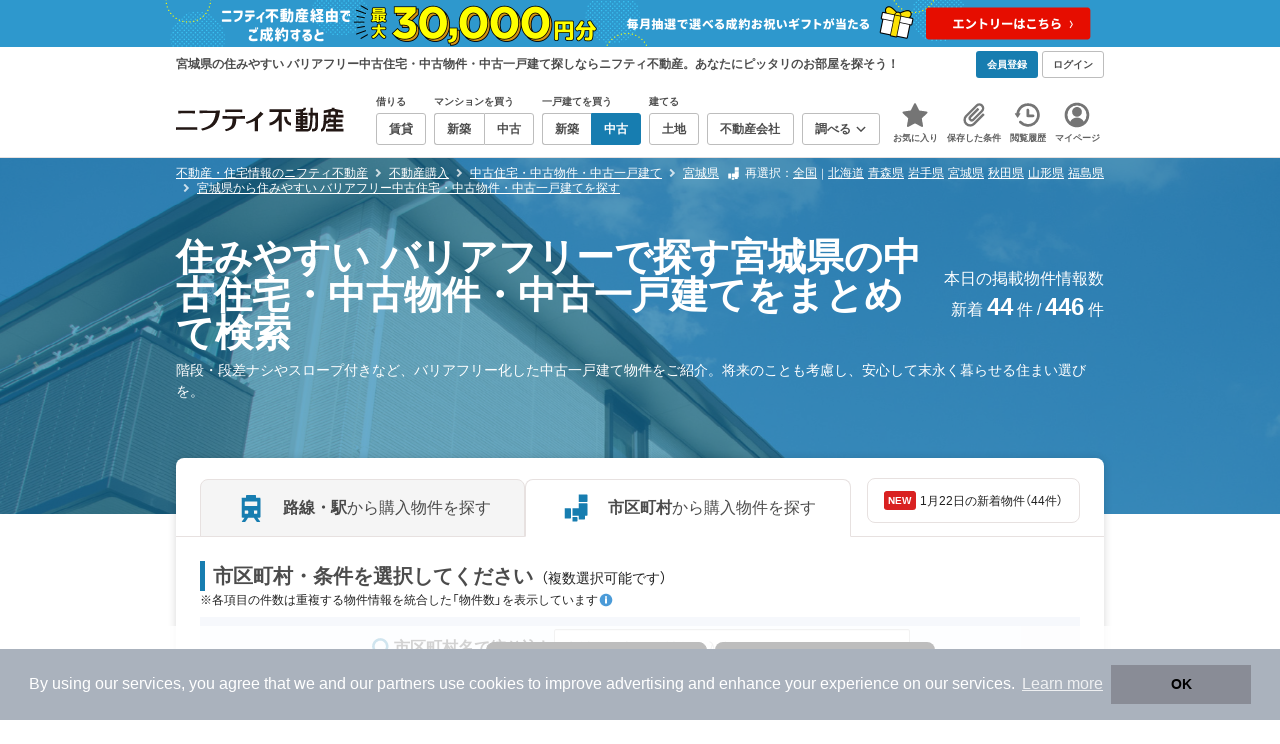

--- FILE ---
content_type: text/html;charset=UTF-8
request_url: https://myhome.nifty.com/chuko-ikkodate/ft_impediment-removal-buh/miyagi/
body_size: 42734
content:
<!DOCTYPE html><html lang="ja"><head><meta charset="UTF-8" /><meta name="viewport" content="width=960" /><meta name="format-detection" content="telephone=no, email=no, address=no" /><meta http-equiv="X-UA-Compatible" content="IE=Edge" /><meta name="twitter:card" content="summary_large_image" /><meta name="twitter:creator" content="@niftymyhome" /><link rel="apple-touch-icon" href="/rent/assets/img/apple-touch-icon.png" /><link rel="icon" href="/rent/assets/img/favicon.png" /><title>住みやすい バリアフリーで探す宮城県の中古住宅・中古物件・中古一戸建てをまとめて検索｜ニフティ不動産【公式】</title><link rel="canonical" href="https://myhome.nifty.com/chuko-ikkodate/ft_impediment-removal-buh/miyagi/" /><meta name="description" content="住みやすい バリアフリーの中古住宅・中古物件・中古一戸建てを宮城県からまとめて探すならニフティ不動産。宮城県 約446件をエリア・沿線・価格で一括比較！毎日更新の新着情報とお気に入り機能で、理想の住まいを効率よく見つけよう。" /><meta name="keywords" content="宮城県,住みやすい バリアフリー中古住宅・中古物件・中古一戸建て,不動産,購入物件,ニフティ不動産" /><link rel="stylesheet" href="/rent/assets/css/pc.min.css?58363f4c6c133cc42488fd681edf8842"><link rel="stylesheet" href="/rent/assets/css/pc.dev.css?401103c662210c3596428412fed2e384"><link rel="stylesheet" href="https://myhome.nifty.com/spring/assets/pc.css"><link rel="stylesheet" href="/buy/assets/css/pc_styles.css?2273435002e001c8112b97ad0ce217d3"><link rel="stylesheet" href="/rent/assets/css/line-color.min.css?1e5113ef2df488538dc892273c63e1d8"><script type="application/ld+json">
{
  "@context": "http://schema.org",
  "@type": "BreadcrumbList",
  "itemListElement": [

    {
      "@type": "ListItem",
      "position": 1,
      "item": {
        "@id": "https://myhome.nifty.com/",
        "name": "不動産・住宅情報のニフティ不動産"
      }
    }

    ,{
      "@type": "ListItem",
      "position": 2,
      "item": {
        "@id": "https://myhome.nifty.com/buy/",
        "name": "不動産購入"
      }
    }

    ,{
      "@type": "ListItem",
      "position": 3,
      "item": {
        "@id": "https://myhome.nifty.com/chuko-ikkodate/",
        "name": "中古住宅・中古物件・中古一戸建て"
      }
    }

    ,{
      "@type": "ListItem",
      "position": 4,
      "item": {
        "@id": "https://myhome.nifty.com/chuko-ikkodate/miyagi/",
        "name": "宮城県"
      }
    }

    ,{
      "@type": "ListItem",
      "position": 5,
      "item": {
        "@id": "https://myhome.nifty.com/chuko-ikkodate/ft_impediment-removal-buh/miyagi/",
        "name": "宮城県から住みやすい バリアフリー中古住宅・中古物件・中古一戸建てを探す"
      }
    }

  ]
}
</script><script type="text/javascript">
window.pbjs = window.pbjs || {};
window.pbjs.que = window.pbjs.que || [];
</script><script async='async' src="https://flux-cdn.com/client/1000343/myhome_nifty_01691.min.js"></script><script type="text/javascript">
window.googletag = window.googletag || {};
window.googletag.cmd = window.googletag.cmd || [];
</script><script async='async' src='https://securepubads.g.doubleclick.net/tag/js/gpt.js'></script><script type="text/javascript">
window.fluxtag = {
readyBids: {
prebid: false,
google: false
},
failSafeTimeout: 3e3,
isFn: function isFn(object) {
var _t = 'Function';
var toString = Object.prototype.toString;
return toString.call(object) === '[object ' + _t + ']';
},
launchAdServer: function () {
if (!fluxtag.readyBids.prebid) {
return;
}
fluxtag.requestAdServer();
},
requestAdServer: function () {
if (!fluxtag.readyBids.google) {
fluxtag.readyBids.google = true;
googletag.cmd.push(function () {
if (!!(pbjs.setTargetingForGPTAsync) && fluxtag.isFn(pbjs.setTargetingForGPTAsync)) {
pbjs.que.push(function () {
pbjs.setTargetingForGPTAsync();
});
}
googletag.pubads().refresh();
});
}
}
};
</script><script type="text/javascript">
setTimeout(function() {
fluxtag.requestAdServer();
}, fluxtag.failSafeTimeout);
</script><script type="text/javascript">
  googletag.cmd.push(function () {
    // add slot (defineSlotの記述）
    googletag.defineSlot('/21869628624/MYHOME_PC_BUY/FRECT_L', [300, 250], 'div-gpt-ad-1699252051547-0').addService(googletag.pubads());
    googletag.defineSlot('/21869628624/MYHOME_PC_BUY/FRECT_R', [300, 250], 'div-gpt-ad-1699411579727-0').addService(googletag.pubads());
    
    googletag.pubads().enableSingleRequest();
    googletag.pubads().disableInitialLoad();
    googletag.enableServices();

    // Prebidが呼び出せる状態の場合
    if (!!(window.pbFlux) && !!(window.pbFlux.prebidBidder) && fluxtag.isFn(window.pbFlux.prebidBidder)) {
      pbjs.que.push(function () {
        window.pbFlux.prebidBidder();
      });
    } else {
      // Prebidが呼び出せない場合、すぐにGAMを呼び出す
      fluxtag.readyBids.prebid = true;
      fluxtag.launchAdServer();
    }
  });
</script><script>(function(w,d,s,l,i){w[l]=w[l]||[];w[l].push({'gtm.start':
new Date().getTime(),event:'gtm.js'});var f=d.getElementsByTagName(s)[0],
j=d.createElement(s),dl=l!='dataLayer'?'&l='+l:'';j.async=true;j.src=
'https://www.googletagmanager.com/gtm.js?id='+i+dl;f.parentNode.insertBefore(j,f);
})(window,document,'script','dataLayerBuy','GTM-P75SMPZG');</script><script type="text/javascript">
!function(t,e){if(void 0===e[t]){e[t]=function(){e[t].clients.push(this),this._init=[Array.prototype.slice.call(arguments)]},e[t].clients=[];for(var r=function(t){return function(){return this["_"+t]=this["_"+t]||[],this["_"+t].push(Array.prototype.slice.call(arguments)),this}},n=["addRecord","set","trackEvent","trackPageview","ready"],s=0;s<n.length;s++){var i=n[s];e[t].prototype[i]=r(i)}var a=document.createElement("script");a.type="text/javascript",a.async=!0,a.src=("https:"===document.location.protocol?"https:":"http:")+"//cdn.treasuredata.com/sdk/td-1.5.1.js";var c=document.getElementsByTagName("script")[0];c.parentNode.insertBefore(a,c)}}("Treasure",this);
window.myhomeTDM=window.myhomeTDM||{};MyhomeTDM={Treasure:new Treasure({host:"in.treasuredata.com",writeKey:"6083/05c5bece7583719364042f52e2bcd281e727c5a1",database:"myhome_nifty_com"}),setTreasure:function(a,c,b){MyhomeTDM.Treasure=new Treasure({host:a,writeKey:c,database:b})},Cookies:{getItem:function(a){if(!a||!this.hasItem(a)){return null}return unescape(document.cookie.replace(new RegExp("(?:^|.*;\\s*)"+escape(a).replace(/[\-\.\+\*]/g,"\\$&")+"\\s*\\=\\s*((?:[^;](?!;))*[^;]?).*"),"$1"))},hasItem:function(a){return(new RegExp("(?:^|;\\s*)"+escape(a).replace(/[\-\.\+\*]/g,"\\$&")+"\\s*\\=")).test(document.cookie)},setItem:function(c,e,b,a){var d="";document.cookie=escape(c)+"="+escape(e)+"; max-age="+b+(a?"; path="+a:"")}},Session:{getId:function(){var a=MyhomeTDM.Cookies.getItem("mh_session_id");if(a==null){a=MyhomeTDM.Cookies.getItem("_td")+"-"+Math.floor(new Date().getTime()/1000)}MyhomeTDM.Cookies.setItem("mh_session_id",a,1800,"/");return a}},Tracking:{actionTrack:function(c,b,d,a){MyhomeTDM.Treasure.trackEvent(c,{mh_session_id:MyhomeTDM.Session.getId(),PUSER:MyhomeTDM.Cookies.getItem("PUSER"),UA:navigator.userAgent,mh_event_type:b,mh_event_category:d,mh_event_name:a})},actionTrack:function(c,b,e,a,d){MyhomeTDM.Treasure.trackEvent(c,{mh_session_id:MyhomeTDM.Session.getId(),PUSER:MyhomeTDM.Cookies.getItem("PUSER"),UA:navigator.userAgent,mh_event_type:b,mh_event_category:e,mh_event_name:a,mh_event_value:d})},actionTrack:function(d,b,f,a,e,c){MyhomeTDM.Treasure.trackEvent(d,{mh_session_id:MyhomeTDM.Session.getId(),PUSER:MyhomeTDM.Cookies.getItem("PUSER"),UA:navigator.userAgent,mh_event_type:b,mh_event_category:f,mh_event_name:a,mh_event_value:e,mh_event_psid:c})},customActionTrack:function(a,b){if(!b.mh_session_id){b.mh_session_id=MyhomeTDM.Session.getId()}else{MyhomeTDM.Session.getId()}if(!b.PUSER){b.PUSER=MyhomeTDM.Cookies.getItem("PUSER")}if(!b.UA){b.UA=navigator.userAgent}MyhomeTDM.Treasure.trackEvent(a,b)},customEventTrack:function(a,b){MyhomeTDM.Session.getId();MyhomeTDM.Treasure.trackEvent(a,b)},pageViewTrack:function(a){MyhomeTDM.Treasure.set(a,{PUSER:MyhomeTDM.Cookies.getItem("PUSER"),UA:navigator.userAgent,mh_session_id:MyhomeTDM.Session.getId()});MyhomeTDM.Treasure.trackPageview(a)},customPageViewTrack:function(a,b){if(!b.mh_session_id){b.mh_session_id=MyhomeTDM.Session.getId()}else{MyhomeTDM.Session.getId()}if(!b.PUSER){b.PUSER=MyhomeTDM.Cookies.getItem("PUSER")}if(!b.UA){b.UA=MyhomeTDM.Cookies.getItem("UA")}MyhomeTDM.Treasure.set(a,b);MyhomeTDM.Treasure.trackPageview(a)}}};
</script><script>MyhomeTDM.Treasure.set('$global', {mh_event_abtest: '202510_recommend_position_b'});</script><script>MyhomeTDM.Treasure.set('$global', {mh_event_fbp: MyhomeTDM.Cookies.getItem("_fbp"), mh_event_fbc: MyhomeTDM.Cookies.getItem("_fbc"), mh_client_ids: ""});</script><script>!function(n){if(!window[n]){var o=window[n]=function(){var n=[].slice.call(arguments);return o.x?o.x.apply(0,n):o.q.push(n)};o.q=[],o.i=Date.now(),o.allow=function(){o.o="allow"},o.deny=function(){o.o="deny"}}}("krt")</script><script async src="https://cdn-edge.karte.io/6b8578b3f7ed20d831d40dbbb47612fc/edge.js"></script><script>
    window.Nifty = window.Nifty || {};
    window.Nifty.Gtag = window.Nifty.Gtag || {};
    window.Nifty.Gtag.abTestCustomDimensionValue = '202510_recommend_position_b';
  </script></head><body class="body" id="body"><noscript><iframe src="https://www.googletagmanager.com/ns.html?id=GTM-P75SMPZG"
height="0" width="0" style="display:none;visibility:hidden"></iframe></noscript><noscript><p class="noscript">このサイトを正しく表示するためには、ブラウザのJavaScriptの設定を「有効」にしてください。</p></noscript><div class="box is-center"  style="background:#2e98cd;" data-full-height-minus="map-wrap">
          <a href="https://myhome.nifty.com/campaign/cashback_pgm/?ss=pcBuyHeaderBanner" rel="noopener" target="_blank" ><img src="https://myhome.nifty.com/cms_image/myhome/random-banner/240913406789/1900x94.png" width="950" height="47" alt="ご成約でお祝いギフトが当たる新生活応援プログラム" /></a>
        </div><section class="section is-bg-pj1" id="tagline" data-full-height-minus="map-wrap"><div class="inner"><div class="grid is-between is-middle"><div class="column is-mobile-0"><div class="box is-padding-top-xxs is-padding-bottom-xxs"><p class="text is-light is-line-height-xs is-strong is-xs" data-tagline-text>宮城県の住みやすい バリアフリー中古住宅・中古物件・中古一戸建て探しならニフティ不動産。あなたにピッタリのお部屋を探そう！</p></div></div><div class="column"><div class="is-not-login box is-padding-top-xxs is-padding-bottom-xxs"><div class="box is-flex is-space-column-xxs"><a href="https://account.lifestyle.nifty.com/register" rel="nofollow" target="_blank" class="button is-plain is-bg-light is-xxs register-button"><span class="text is-strong">会員登録</span></a><a href="/user/login/" rel="nofollow" class="button is-plain is-bg-grey-dark is-xxs login-button"><span class="text is-strong">ログイン</span></a></div></div><a href="/user/mypage/?type=buy" rel="nofollow" class="is-login box is-flex is-middle is-padding-top-xxs is-padding-right-xs is-padding-bottom-xxs is-padding-left-xs"><svg class="icon is-light is-margin-right-xxs is-lg user-icon" role="img">
                <title>マイページ</title><use xlink:href="/rent/assets/pc/img/sprite.svg?20250310#user"></use>
              </svg><span class="text is-line-height-xs is-light is-xs"><span class="text is-strong" id="userNameDisp"></span><span class="text">さん</span></span></a></div></div></div></section><header class="section is-bg-light is-padding-top-sm is-padding-bottom-sm is-border-bottom" id="header" data-full-height-minus="map-wrap"><div class="inner"><nav class="nav is-global"><a href="/" class="logo is-site"><img src="/rent/assets/img/logo.svg?20221025" alt="ニフティ不動産" class="img" width="200" height="44"></a><ul class="menu is-global"><li class="box is-mobile-0 is-margin-right-xs"><ul class="menu is-entrance"><li class="box"><p class="text is-strong is-dark-2 is-margin-bottom-xxs is-xxs">借りる</p><div class="joint"><a href="/rent/" class="button is-outline is-xs"><span class="text is-strong">賃貸</span></a></div></li><li class="box"><p class="text is-strong is-dark-2 is-margin-bottom-xxs is-xxs">マンションを買う</p><div class="joint"><a href="/shinchiku-mansion/" class="button is-outline is-xs" data-header-buy-link><span class="text is-strong">新築</span></a><a href="/chuko-mansion/" class="button is-outline is-xs" data-header-buy-link><span class="text is-strong">中古</span></a></div></li><li class="box"><p class="text is-strong is-dark-2 is-margin-bottom-xxs is-xxs">一戸建てを買う</p><div class="joint"><a href="/shinchiku-ikkodate/" class="button is-outline is-xs" data-header-buy-link><span class="text is-strong">新築</span></a><a href="/chuko-ikkodate/" class="button is-outline is-xs" data-header-buy-link><span class="text is-strong">中古</span></a></div></li><li class="box"><p class="text is-strong is-dark-2 is-margin-bottom-xxs is-xxs">建てる</p><div class="joint"><a href="/tochi/" class="button is-outline is-xs" data-header-buy-link><span class="text is-strong">土地</span></a></div></li><li class="box"><div class="joint"><a href="/shop/" class="button is-outline is-xs"><span class="text is-strong">不動産会社</span></a></div></li><li class="box"><div class="joint"><button type="button" class="button is-outline is-xs is-toggle" data-toggle-control="menu-entrance-more"><span class="text is-strong">調べる</span><svg class="icon is-dark-4 is-margin-left-xxs" role="img">
                        <title>↓</title><use xlink:href="/rent/assets/pc/img/sprite.svg?20250310#angle-down"></use>
                      </svg></button></div><div class="menu is-entrance-more is-tail-grey" data-toggle-content="menu-entrance-more"><ul class="inner"><li class="box is-separate"><p class="box is-bg-grey is-padding-right-xs is-padding-bottom-xxs is-padding-left-xs"><span class="text is-dark-3 is-strong is-xs">調べる</span></p><a href="/wall-painting/" class="box is-link is-flex is-middle is-padding-left-sm"><div class="box is-flex is-middle is-mobile-0 is-separate-child is-padding-top-sm is-padding-bottom-sm is-angle-right"><span class="text is-strong is-dark-3 is-xs is-mobile-0">外壁塗装</span></div></a><a href="/hikkoshi/" class="box is-link is-flex is-middle is-padding-left-sm"><div class="box is-flex is-middle is-mobile-0 is-separate-child is-padding-top-sm is-padding-bottom-sm is-angle-right"><span class="text is-strong is-dark-3 is-xs is-mobile-0">引っ越し</span></div></a><a href="/loan/jibunbank/cardloan/" class="box is-link is-flex is-middle is-padding-left-sm"><div class="box is-flex is-middle is-mobile-0 is-separate-child is-padding-top-sm is-padding-bottom-sm is-angle-right"><span class="text is-strong is-dark-3 is-xs is-mobile-0">カードローン</span></div></a><a href="/loan/" class="box is-link is-flex is-middle is-padding-left-sm"><div class="box is-flex is-middle is-mobile-0 is-separate-child is-padding-top-sm is-padding-bottom-sm is-angle-right"><span class="text is-strong is-dark-3 is-xs is-mobile-0">住宅ローン</span></div></a><a href="/mansion-info/" class="box is-link is-flex is-middle is-padding-left-sm"><div class="box is-flex is-middle is-mobile-0 is-separate-child is-padding-top-sm is-padding-bottom-sm is-angle-right"><span class="text is-strong is-dark-3 is-xs is-mobile-0">マンション情報</span></div></a><a href="/area-search/" class="box is-link is-flex is-middle is-padding-left-sm"><div class="box is-flex is-middle is-mobile-0 is-separate-child is-padding-top-sm is-padding-bottom-sm is-angle-right"><span class="text is-strong is-dark-3 is-xs is-mobile-0">街情報</span></div></a><a href="/sell/suumo/" class="box is-link is-flex is-middle is-padding-left-sm"><div class="box is-flex is-middle is-mobile-0 is-separate-child is-padding-top-sm is-padding-bottom-sm is-angle-right"><span class="text is-strong is-dark-3 is-xs is-mobile-0">不動産売却一括査定</span></div></a><a href="/column/" class="box is-link is-flex is-middle is-padding-left-sm"><div class="box is-flex is-middle is-mobile-0 is-separate-child is-padding-top-sm is-padding-bottom-sm is-angle-right"><span class="text is-strong is-dark-3 is-xs is-mobile-0">お悩みコラム</span></div></a></li></ul></div></li></ul></li><li class="box"><a href="/user/mypage/keep/?type=buy" class="menu-button" data-menu-tab-link><div class="menu-button-icon-wrap"><svg class="menu-button-icon" role="img">
                    <title>☆</title><use xlink:href="/rent/assets/pc/img/sprite.svg?20250310#star"></use>
                  </svg><span class="menu-button-badge is-hidden" data-bukken-favorite-count-wrap><span class="menu-button-badge-text" data-bukken-favorite-count>0</span></span></div><span class="menu-button-text">お気に入り</span></a><div class="tutorial-first-keep " id="tutorial-first-keep" data-tutorial-content="first-keep"><div class="tutorial-circle"></div><div class="tutorial-box"><div class="box is-padding-md is-space-xs"><p class="text is-sm">
                      ☆ボタンを押すと<strong class="text is-pj1">お気に入り</strong>に登録されます。<br />
                      評価は3段階まで可能。気になる物件を比較・検討しましょう！
                    </p><button class="button is-outline is-mobile-full is-sm" data-tutorial-close="first-keep">OK</button></div></div></div></li><li><a href="/user/mypage/condition/?type=buy" class="menu-button" data-menu-tab-link><div class="menu-button-icon-wrap"><svg class="menu-button-icon" role="img">
                    <title>クリップ</title><use xlink:href="/rent/assets/pc/img/sprite.svg?20250310#clip"></use>
                  </svg></div><span class="menu-button-text">保存した条件</span></a></li><li><a href="/user/mypage/history/?type=buy" class="menu-button" data-menu-tab-link><div class="menu-button-icon-wrap"><svg class="menu-button-icon" role="img">
                    <title>履歴</title><use xlink:href="/rent/assets/pc/img/sprite.svg?20250310#history"></use>
                  </svg></div><span class="menu-button-text">閲覧履歴</span></a></li><li><a href="/user/mypage/?type=buy" class="menu-button" data-menu-tab-link><div class="menu-button-icon-wrap"><svg class="menu-button-icon" role="img">
                    <title>マイページ</title><use xlink:href="/rent/assets/pc/img/sprite.svg?20250310#user"></use>
                  </svg></div><span class="menu-button-text">マイページ</span></a></li></ul></nav></div></header><main class="main has-main-title" id="main"><section class="section is-padding-top-xs is-padding-bottom-xs has-breadcrumb-section" data-full-height-minus="map-wrap"><div class="inner"><div class="grid is-between"><div class="column is-mobile-0"><nav class="breadcrumb is-xs"><ul class="breadcrumb-list"><li><a href="/" class="text is-link is-primary"><span>不動産・住宅情報のニフティ不動産</span></a></li><li><a href="/buy/" class="text is-link is-primary"><span>不動産購入</span></a></li><li><a href="/chuko-ikkodate/" class="text is-link is-primary"><span>中古住宅・中古物件・中古一戸建て</span></a></li><li><a href="/chuko-ikkodate/miyagi/" class="text is-link is-primary"><span>宮城県</span></a></li><li><a href="/chuko-ikkodate/ft_impediment-removal-buh/miyagi/" class="text is-link is-primary"><span>宮城県から住みやすい バリアフリー中古住宅・中古物件・中古一戸建てを探す</span></a></li></ul></nav></div><div class="column"><div class="breadcrumb-other is-xs"><div class="box is-flex is-middle"><svg class="icon is-grey is-margin-right-xxs is-lg" role="img">
                    <use xlink:href="/rent/assets/pc/img/sprite.svg?20250502#japan"></use>
                  </svg><p class="text is-line-height-xs"><span class="text">再選択：</span><span class="text is-space-column-xxs"><a href="/chuko-ikkodate/ft_impediment-removal-buh/" rel="nofollow" class="text is-link is-primary">全国</a></span><span class="text is-sm">｜</span><span class="text is-space-column-xxs"><a href="/chuko-ikkodate/ft_impediment-removal-buh/hokkaido/" rel="nofollow" class="text is-link is-primary">北海道</a><a href="/chuko-ikkodate/ft_impediment-removal-buh/aomori/" rel="nofollow" class="text is-link is-primary">青森県</a><a href="/chuko-ikkodate/ft_impediment-removal-buh/iwate/" rel="nofollow" class="text is-link is-primary">岩手県</a><a href="/chuko-ikkodate/ft_impediment-removal-buh/miyagi/" rel="nofollow" class="text is-link is-primary">宮城県</a><a href="/chuko-ikkodate/ft_impediment-removal-buh/akita/" rel="nofollow" class="text is-link is-primary">秋田県</a><a href="/chuko-ikkodate/ft_impediment-removal-buh/yamagata/" rel="nofollow" class="text is-link is-primary">山形県</a><a href="/chuko-ikkodate/ft_impediment-removal-buh/fukushima/" rel="nofollow" class="text is-link is-primary">福島県</a></span></p></div></div></div></div></div></section><section class="section is-bg-cover" style="background-image:url(/buy/assets/img/top-cover/top-cover-chuko-ikkodate.jpg)"
        data-contents-id="main-title" data-contents-name="メインタイトル"><div class="overlay"></div><div class="inner is-space-xs"><div class="box is-flex is-middle is-nowrap is-between is-space-column-xs"><div class="box"><h1 class="text is-strong is-light is-line-height-xxs is-font-size-240per"><span class="text">住みやすい バリアフリーで探す宮城県の中古住宅・中古物件・中古一戸建てをまとめて検索</span></h1></div><div class="box"><p class="text is-line-height-sm is-light is-right is-md is-nowrap"><span class="text">本日の掲載物件情報数</span><br /><span class="text"><span class="text">新着 <strong class="is-xl">44</strong> 件</span><span class="text"> / </span><span class="text"><strong class="is-xl">446</strong> 件</span></span></p></div></div><p class="text is-light is-sm">階段・段差ナシやスロープ付きなど、バリアフリー化した中古一戸建て物件をご紹介。将来のことも考慮し、安心して末永く暮らせる住まい選びを。</p></div></section><section class="section is-container is-no-bg"><div class="inner"><div class="box is-space-xl"><div class="card is-bg-light is-radius-lg is-floating-shadow"><div class="box is-border-bottom is-padding-top-lg is-padding-right-xl is-padding-left-xl"><div class="box is-flex"><div class="tabs is-horizontal-soft is-mobile-0"><a href="/chuko-ikkodate/ft_impediment-removal-buh/miyagi/line/" rel="nofollow" class="tab is-outline is-left is-mobile-full" data-menutab-control="line"><svg class="icon is-fit is-pj1 is-margin-right-md is-xxl" role="img">
                        <use xlink:href="/rent/assets/pc/img/sprite.svg?20250502#train"></use>
                      </svg><span class="text is-block is-left is-line-height-xs"><span class="text is-dark-2 is-strong">路線・駅</span><span class="text is-dark-2">から購入物件を探す</span></span></a><a href="/chuko-ikkodate/ft_impediment-removal-buh/miyagi/" rel="nofollow" class="tab is-outline is-left is-mobile-full is-active" data-menutab-control="city"><svg class="icon is-fit is-pj1 is-margin-right-md is-xxl" role="img">
                        <use xlink:href="/rent/assets/pc/img/sprite.svg?20250502#japan"></use>
                      </svg><span class="text is-block is-left is-line-height-xs"><span class="text is-dark-2 is-strong">市区町村</span><span class="text is-dark-2">から購入物件を探す</span></span></a></div><div class="box is-margin-left-md is-margin-bottom-sm"><a href="/chuko-ikkodate/ft_update-buh/miyagi/search/" class="card is-outline is-radius-8px"><div class="box is-flex is-middle is-padding-top-sm is-padding-bottom-sm is-padding-left-md is-padding-right-md"><span class="badge is-plain is-pj2 is-margin-right-xxs is-middle is-strong is-xxs">NEW</span><span class="text is-xs">
                          1月22日の新着物件（44件）
                        </span></div></a></div></div></div><div class="box is-padding-xl is-space-lg"><div class="box is-space-xs"><div class="box is-space-xs is-active" data-multitab-content="city" data-multitab-group="change-place-condition"><h2 class="box is-flex is-between is-baseline"><span class="box is-flex is-baseline"><span class="text is-block is-border-left is-dark-2 is-strong is-lg">市区町村・条件を選択してください</span><span class="text is-block is-margin-left-xs is-sm">（複数選択可能です）</span></span><div class="box is-flex is-middle"><p class="text is-xs">※各項目の件数は重複する物件情報を統合した「物件数」を表示しています</p><button class="text is-inline-flex is-info" type="button" data-micromodal-trigger="result-count-modal"><svg class="icon" role="img">
                              <use xlink:href="/rent/assets/smp/img/sprite.svg?20250530#info"></use>
                            </svg></button></div></h2><form class="box is-bg-pj1-light is-padding-sm" action="/chuko-ikkodate/ft_impediment-removal-buh/miyagi/search/" data-easy-search-form>
                      <input type="hidden" data-search-form-conf="{&quot;form&quot;:{&quot;isSearchStation&quot;:false,&quot;prefId&quot;:&quot;04&quot;,&quot;prefAlpha&quot;:&quot;miyagi&quot;,&quot;defaultAreaName&quot;:&quot;宮城県&quot;,&quot;areasParamMap&quot;:{}},&quot;url&quot;:{&quot;city&quot;:&quot;/chuko-ikkodate/ft_impediment-removal-buh/${pref}/${city}_ct/&quot;,&quot;town&quot;:&quot;/chuko-ikkodate/${pref}/${city}_ct/${town}_tw/&quot;,&quot;line&quot;:&quot;/chuko-ikkodate/ft_impediment-removal-buh/${pref}/${line}_ln/&quot;,&quot;station&quot;:&quot;/chuko-ikkodate/ft_impediment-removal-buh/${pref}/${station}_st/&quot;,&quot;buildingNameSearch&quot;:&quot;/buy/api/json/easy-search&quot;},&quot;value&quot;:{&quot;city&quot;:&quot;${pref}:${city}&quot;,&quot;line&quot;:&quot;${pref}:${line}&quot;,&quot;station&quot;:&quot;${pref}:${station}&quot;},&quot;param&quot;:{&quot;pref&quot;:&quot;prefId&quot;,&quot;city&quot;:&quot;cities&quot;,&quot;town&quot;:&quot;towns&quot;,&quot;line&quot;:&quot;lines&quot;,&quot;station&quot;:&quot;stations&quot;,&quot;num&quot;:&quot;pnum&quot;,&quot;sort&quot;:&quot;sort&quot;,&quot;sort2&quot;:&quot;sort2&quot;},&quot;query&quot;:{&quot;resultAjax&quot;:&quot;response=ajax&quot;,&quot;resultAjaxAll&quot;:&quot;response=ajax-all&quot;,&quot;resultCount&quot;:&quot;response=count&quot;},&quot;maxSelectNum&quot;:{&quot;line&quot;:5}}" />
                      <input type="hidden" data-easy-search-conf="{&quot;type&quot;:&quot;city&quot;,&quot;prefIds&quot;:[&quot;04&quot;]}" />
                      <div class="box is-flex is-middle is-center is-gap-16px"><div class="box is-flex"><svg class="icon is-pj1 is-xl" role="img">
                            <use xlink:href="/rent/assets/pc/img/sprite.svg?20250502#search"></use>
                          </svg><p class="text is-strong">市区町村名で絞り込む</p></div><div class="box is-mobile-5"><div class="input-wrap"><input type="text" class="input is-mobile-full is-sm" placeholder="宮城県の市区町村名を入力してください" data-formclear-content="easy-search" data-easy-search-input><button type="button" class="button is-plain is-bg-dark is-circle is-xxs" data-formclear-control="easy-search" data-easy-search-clear><svg class="icon is-grey is-lg" role="img">
                                <use xlink:href="/rent/assets/pc/img/sprite.svg?20250502#close"></use>
                              </svg></button></div><div class="pref-easy-search-suggest-wrap"><div class="suggest" data-template="easy-search-suggest"></div><script type="text/x-jsrender" data-template-base="easy-search-suggest"><div class="card is-outline is-outline-color-focus is-bg-grey is-tail-top-left is-floating is-radius-sm"><div class="card is-radius-sm is-overflow-hidden"><ul>
                        {{for suggests}}
                        <li><div class="box is-flex is-bg-grey is-padding-top-xxs is-padding-right-xxs is-padding-bottom-xxs is-padding-left-xs"><span class="text is-strong is-dark-3 is-xs">{{:header}}</span></div><ul class="box is-bg-light is-separate-parent">
                            {{for items}}
                            <li><a href="{{:url}}" rel="nofollow" class="box is-flex is-link is-padding-left-sm" data-extends-cond-param><div class="box is-flex is-separate-child is-padding-top-sm is-padding-right-sm is-padding-bottom-sm is-mobile-full"><span class="text is-strong is-dark-3 is-xs">{{:text}}</span></div></a></li>
                            {{/for}}
                          </ul></li>
                        {{/for}}
                      </ul></div></div></script></div></div></div></form></div><div class="box is-space-xs" data-multitab-content="line" data-multitab-group="change-place-condition"><h2 class="box is-flex is-between is-baseline"><span class="box is-flex is-baseline"><span class="text is-block is-border-left is-dark-2 is-strong is-lg">路線を選択してください</span><span class="text is-block is-margin-left-xs is-sm">（最大5つまで選択可能です）</span></span><div class="box is-flex is-middle"><p class="text is-xs">※各項目の件数は重複する物件情報を統合した「物件数」を表示しています</p><button class="text is-inline-flex is-info" type="button" data-micromodal-trigger="result-count-modal"><svg class="icon" role="img">
                              <use xlink:href="/rent/assets/smp/img/sprite.svg?20250530#info"></use>
                            </svg></button></div></h2><form class="box is-bg-pj1-light is-padding-sm" action="/chuko-ikkodate/ft_impediment-removal-buh/miyagi/search/" data-easy-search-form>
                      <input type="hidden" data-search-form-conf="{&quot;form&quot;:{&quot;isSearchStation&quot;:false,&quot;prefId&quot;:&quot;04&quot;,&quot;prefAlpha&quot;:&quot;miyagi&quot;,&quot;defaultAreaName&quot;:&quot;宮城県&quot;,&quot;areasParamMap&quot;:{}},&quot;url&quot;:{&quot;city&quot;:&quot;/chuko-ikkodate/ft_impediment-removal-buh/${pref}/${city}_ct/&quot;,&quot;town&quot;:&quot;/chuko-ikkodate/${pref}/${city}_ct/${town}_tw/&quot;,&quot;line&quot;:&quot;/chuko-ikkodate/ft_impediment-removal-buh/${pref}/${line}_ln/&quot;,&quot;station&quot;:&quot;/chuko-ikkodate/ft_impediment-removal-buh/${pref}/${station}_st/&quot;,&quot;buildingNameSearch&quot;:&quot;/buy/api/json/easy-search&quot;},&quot;value&quot;:{&quot;city&quot;:&quot;${pref}:${city}&quot;,&quot;line&quot;:&quot;${pref}:${line}&quot;,&quot;station&quot;:&quot;${pref}:${station}&quot;},&quot;param&quot;:{&quot;pref&quot;:&quot;prefId&quot;,&quot;city&quot;:&quot;cities&quot;,&quot;town&quot;:&quot;towns&quot;,&quot;line&quot;:&quot;lines&quot;,&quot;station&quot;:&quot;stations&quot;,&quot;num&quot;:&quot;pnum&quot;,&quot;sort&quot;:&quot;sort&quot;,&quot;sort2&quot;:&quot;sort2&quot;},&quot;query&quot;:{&quot;resultAjax&quot;:&quot;response=ajax&quot;,&quot;resultAjaxAll&quot;:&quot;response=ajax-all&quot;,&quot;resultCount&quot;:&quot;response=count&quot;},&quot;maxSelectNum&quot;:{&quot;line&quot;:5}}" />
                      <input type="hidden" data-easy-search-conf="{&quot;type&quot;:&quot;station&quot;,&quot;prefIds&quot;:[&quot;04&quot;]}" />
                      <div class="box is-flex is-middle is-center is-gap-16px"><div class="box is-flex"><svg class="icon is-pj1 is-xl" role="img">
                            <use xlink:href="/rent/assets/pc/img/sprite.svg?20250502#search"></use>
                          </svg><p class="text is-strong">駅名で絞り込む</p></div><div class="box is-mobile-5"><div class="input-wrap"><input type="text" class="input is-mobile-full is-sm" placeholder="宮城県の駅名を入力してください" data-formclear-content="easy-search" data-easy-search-input><button type="button" class="button is-plain is-bg-dark is-circle is-xxs" data-formclear-control="easy-search" data-easy-search-clear><svg class="icon is-grey is-lg" role="img">
                                <use xlink:href="/rent/assets/pc/img/sprite.svg?20250502#close"></use>
                              </svg></button></div><div class="pref-easy-search-suggest-wrap"><div class="suggest" data-template="easy-search-suggest"></div><script type="text/x-jsrender" data-template-base="easy-search-suggest"><div class="card is-outline is-outline-color-focus is-bg-grey is-tail-top-left is-floating is-radius-sm"><div class="card is-radius-sm is-overflow-hidden"><ul>
                        {{for suggests}}
                        <li><div class="box is-flex is-bg-grey is-padding-top-xxs is-padding-right-xxs is-padding-bottom-xxs is-padding-left-xs"><span class="text is-strong is-dark-3 is-xs">{{:header}}</span></div><ul class="box is-bg-light is-separate-parent">
                            {{for items}}
                            <li><a href="{{:url}}" rel="nofollow" class="box is-flex is-link is-padding-left-sm" data-extends-cond-param><div class="box is-flex is-separate-child is-padding-top-sm is-padding-right-sm is-padding-bottom-sm is-mobile-full"><span class="text is-strong is-dark-3 is-xs">{{:text}}</span></div></a></li>
                            {{/for}}
                          </ul></li>
                        {{/for}}
                      </ul></div></div></script></div></div></div></form></div><div class="box is-space-xs" data-multitab-content="station" data-multitab-group="change-place-condition"><h2 class="box is-flex is-between is-baseline"><span class="box is-flex is-baseline"><span class="text is-block is-border-left is-dark-2 is-strong is-lg">駅・条件を選択してください</span><span class="text is-block is-margin-left-xs is-sm">（複数選択可能です）</span></span><div class="box is-flex is-middle"><p class="text is-xs">※各項目の件数は重複する物件情報を統合した「物件数」を表示しています</p><button class="text is-inline-flex is-info" type="button" data-micromodal-trigger="result-count-modal"><svg class="icon" role="img">
                              <use xlink:href="/rent/assets/smp/img/sprite.svg?20250530#info"></use>
                            </svg></button></div></h2><form class="box is-bg-pj1-light is-padding-sm" action="/chuko-ikkodate/ft_impediment-removal-buh/miyagi/search/" data-easy-search-form>
                      <input type="hidden" data-search-form-conf="{&quot;form&quot;:{&quot;isSearchStation&quot;:false,&quot;prefId&quot;:&quot;04&quot;,&quot;prefAlpha&quot;:&quot;miyagi&quot;,&quot;defaultAreaName&quot;:&quot;宮城県&quot;,&quot;areasParamMap&quot;:{}},&quot;url&quot;:{&quot;city&quot;:&quot;/chuko-ikkodate/ft_impediment-removal-buh/${pref}/${city}_ct/&quot;,&quot;town&quot;:&quot;/chuko-ikkodate/${pref}/${city}_ct/${town}_tw/&quot;,&quot;line&quot;:&quot;/chuko-ikkodate/ft_impediment-removal-buh/${pref}/${line}_ln/&quot;,&quot;station&quot;:&quot;/chuko-ikkodate/ft_impediment-removal-buh/${pref}/${station}_st/&quot;,&quot;buildingNameSearch&quot;:&quot;/buy/api/json/easy-search&quot;},&quot;value&quot;:{&quot;city&quot;:&quot;${pref}:${city}&quot;,&quot;line&quot;:&quot;${pref}:${line}&quot;,&quot;station&quot;:&quot;${pref}:${station}&quot;},&quot;param&quot;:{&quot;pref&quot;:&quot;prefId&quot;,&quot;city&quot;:&quot;cities&quot;,&quot;town&quot;:&quot;towns&quot;,&quot;line&quot;:&quot;lines&quot;,&quot;station&quot;:&quot;stations&quot;,&quot;num&quot;:&quot;pnum&quot;,&quot;sort&quot;:&quot;sort&quot;,&quot;sort2&quot;:&quot;sort2&quot;},&quot;query&quot;:{&quot;resultAjax&quot;:&quot;response=ajax&quot;,&quot;resultAjaxAll&quot;:&quot;response=ajax-all&quot;,&quot;resultCount&quot;:&quot;response=count&quot;},&quot;maxSelectNum&quot;:{&quot;line&quot;:5}}" />
                      <input type="hidden" data-easy-search-conf="{&quot;type&quot;:&quot;station&quot;,&quot;prefIds&quot;:[&quot;04&quot;]}" />
                      <div class="box is-flex is-middle is-center is-gap-16px"><div class="box is-flex"><svg class="icon is-pj1 is-xl" role="img">
                            <use xlink:href="/rent/assets/pc/img/sprite.svg?20250502#search"></use>
                          </svg><p class="text is-strong">駅名で絞り込む</p></div><div class="box is-mobile-5"><div class="input-wrap"><input type="text" class="input is-mobile-full is-sm" placeholder="宮城県の駅名を入力してください" data-formclear-content="easy-search" data-easy-search-input><button type="button" class="button is-plain is-bg-dark is-circle is-xxs" data-formclear-control="easy-search" data-easy-search-clear><svg class="icon is-grey is-lg" role="img">
                                <use xlink:href="/rent/assets/pc/img/sprite.svg?20250502#close"></use>
                              </svg></button></div><div class="pref-easy-search-suggest-wrap"><div class="suggest" data-template="easy-search-suggest"></div><script type="text/x-jsrender" data-template-base="easy-search-suggest"><div class="card is-outline is-outline-color-focus is-bg-grey is-tail-top-left is-floating is-radius-sm"><div class="card is-radius-sm is-overflow-hidden"><ul>
                        {{for suggests}}
                        <li><div class="box is-flex is-bg-grey is-padding-top-xxs is-padding-right-xxs is-padding-bottom-xxs is-padding-left-xs"><span class="text is-strong is-dark-3 is-xs">{{:header}}</span></div><ul class="box is-bg-light is-separate-parent">
                            {{for items}}
                            <li><a href="{{:url}}" rel="nofollow" class="box is-flex is-link is-padding-left-sm" data-extends-cond-param><div class="box is-flex is-separate-child is-padding-top-sm is-padding-right-sm is-padding-bottom-sm is-mobile-full"><span class="text is-strong is-dark-3 is-xs">{{:text}}</span></div></a></li>
                            {{/for}}
                          </ul></li>
                        {{/for}}
                      </ul></div></div></script></div></div></div></form></div><form class="form is-space-sm" action="/chuko-ikkodate/miyagi/search/" method="get" id="searchPrefForm">
<input type="hidden" data-search-form-conf="{&quot;form&quot;:{&quot;isSearchStation&quot;:false,&quot;prefId&quot;:&quot;04&quot;,&quot;prefAlpha&quot;:&quot;miyagi&quot;,&quot;defaultAreaName&quot;:&quot;宮城県&quot;,&quot;areasParamMap&quot;:{&quot;cities&quot;:[],&quot;lines&quot;:[],&quot;stations&quot;:[]}},&quot;url&quot;:{&quot;city&quot;:&quot;/chuko-ikkodate/${pref}/${city}_ct/&quot;,&quot;town&quot;:&quot;/chuko-ikkodate/${pref}/${city}_ct/${town}_tw/&quot;,&quot;line&quot;:&quot;/chuko-ikkodate/${pref}/${line}_ln/&quot;,&quot;station&quot;:&quot;/chuko-ikkodate/${pref}/${station}_st/&quot;,&quot;buildingNameSearch&quot;:&quot;/buy/api/json/easy-search&quot;},&quot;value&quot;:{&quot;city&quot;:&quot;${pref}:${city}&quot;,&quot;line&quot;:&quot;${pref}:${line}&quot;,&quot;station&quot;:&quot;${pref}:${station}&quot;},&quot;param&quot;:{&quot;pref&quot;:&quot;prefId&quot;,&quot;city&quot;:&quot;cities&quot;,&quot;town&quot;:&quot;towns&quot;,&quot;line&quot;:&quot;lines&quot;,&quot;station&quot;:&quot;stations&quot;,&quot;num&quot;:&quot;pnum&quot;,&quot;sort&quot;:&quot;sort&quot;,&quot;sort2&quot;:&quot;sort2&quot;},&quot;query&quot;:{&quot;resultAjax&quot;:&quot;response=ajax&quot;,&quot;resultAjaxAll&quot;:&quot;response=ajax-all&quot;,&quot;resultCount&quot;:&quot;response=count&quot;},&quot;maxSelectNum&quot;:{&quot;line&quot;:5}}" />
                  <div class="box"><div class="box is-space-sm is-active" data-multitab-content="city" data-multitab-group="change-place-condition"><div class="box is-space-sm"
                  data-contents-id="search-condition-city" data-contents-name="検索条件パーツ(市区町村選択)"><div class="box is-space-xs"><h3 class="box is-flex is-baseline is-bg-pj2 is-padding-top-xxs is-padding-right-xs is-padding-bottom-xxs is-padding-left-xs"><span class="text is-block is-border-left is-strong"><a href="/chuko-ikkodate/ft_impediment-removal-buh/miyagi/sendaishi_ct/" rel="nofollow" class="text is-link is-primary" data-extends-cond-param>仙台市</a></span></h3><div class="box"><ul class="grid"><li class="column is-mobile-3"><div class="box is-flex is-nowrap is-middle is-mobile-full">
                            <input type="checkbox" name="cities" value="miyagi:sendaishiaobaku" id="city-04101" class="input is-hidden" data-formlock-control="city" data-text="仙台市青葉区" />
                            <label class="label is-middle is-padding-sm is-xl" for="city-04101"><span class="checkbox"></span></label><label class="box is-flex is-nowrap is-middle is-mobile-0 is-padding-top-sm is-padding-right-sm is-padding-bottom-sm" for="city-04101"><span class="text is-break is-line-height-xs is-sm is-mobile-0"><a href="/chuko-ikkodate/ft_impediment-removal-buh/miyagi/sendaishiaobaku_ct/" rel="nofollow" class="text is-link is-primary" data-submit-area-checkbox-link>仙台市青葉区</a><span class="text is-inline-block is-dark-2 is-sm">（32件）</span></span></label></div></li><li class="column is-mobile-3"><div class="box is-flex is-nowrap is-middle is-mobile-full">
                            <input type="checkbox" name="cities" value="miyagi:sendaishimiyaginoku" id="city-04102" class="input is-hidden" data-formlock-control="city" data-text="仙台市宮城野区" />
                            <label class="label is-middle is-padding-sm is-xl" for="city-04102"><span class="checkbox"></span></label><label class="box is-flex is-nowrap is-middle is-mobile-0 is-padding-top-sm is-padding-right-sm is-padding-bottom-sm" for="city-04102"><span class="text is-break is-line-height-xs is-sm is-mobile-0"><a href="/chuko-ikkodate/ft_impediment-removal-buh/miyagi/sendaishimiyaginoku_ct/" rel="nofollow" class="text is-link is-primary" data-submit-area-checkbox-link>仙台市宮城野区</a><span class="text is-inline-block is-dark-2 is-sm">（9件）</span></span></label></div></li><li class="column is-mobile-3"><div class="box is-flex is-nowrap is-middle is-mobile-full">
                            <input type="checkbox" name="cities" value="miyagi:sendaishiwakabayashiku" id="city-04103" class="input is-hidden" data-formlock-control="city" data-text="仙台市若林区" />
                            <label class="label is-middle is-padding-sm is-xl" for="city-04103"><span class="checkbox"></span></label><label class="box is-flex is-nowrap is-middle is-mobile-0 is-padding-top-sm is-padding-right-sm is-padding-bottom-sm" for="city-04103"><span class="text is-break is-line-height-xs is-sm is-mobile-0"><a href="/chuko-ikkodate/ft_impediment-removal-buh/miyagi/sendaishiwakabayashiku_ct/" rel="nofollow" class="text is-link is-primary" data-submit-area-checkbox-link>仙台市若林区</a><span class="text is-inline-block is-dark-2 is-sm">（14件）</span></span></label></div></li><li class="column is-mobile-3"><div class="box is-flex is-nowrap is-middle is-mobile-full">
                            <input type="checkbox" name="cities" value="miyagi:sendaishitaihakuku" id="city-04104" class="input is-hidden" data-formlock-control="city" data-text="仙台市太白区" />
                            <label class="label is-middle is-padding-sm is-xl" for="city-04104"><span class="checkbox"></span></label><label class="box is-flex is-nowrap is-middle is-mobile-0 is-padding-top-sm is-padding-right-sm is-padding-bottom-sm" for="city-04104"><span class="text is-break is-line-height-xs is-sm is-mobile-0"><a href="/chuko-ikkodate/ft_impediment-removal-buh/miyagi/sendaishitaihakuku_ct/" rel="nofollow" class="text is-link is-primary" data-submit-area-checkbox-link>仙台市太白区</a><span class="text is-inline-block is-dark-2 is-sm">（31件）</span></span></label></div></li><li class="column is-mobile-3"><div class="box is-flex is-nowrap is-middle is-mobile-full">
                            <input type="checkbox" name="cities" value="miyagi:sendaishiizumiku" id="city-04105" class="input is-hidden" data-formlock-control="city" data-text="仙台市泉区" />
                            <label class="label is-middle is-padding-sm is-xl" for="city-04105"><span class="checkbox"></span></label><label class="box is-flex is-nowrap is-middle is-mobile-0 is-padding-top-sm is-padding-right-sm is-padding-bottom-sm" for="city-04105"><span class="text is-break is-line-height-xs is-sm is-mobile-0"><a href="/chuko-ikkodate/ft_impediment-removal-buh/miyagi/sendaishiizumiku_ct/" rel="nofollow" class="text is-link is-primary" data-submit-area-checkbox-link>仙台市泉区</a><span class="text is-inline-block is-dark-2 is-sm">（38件）</span></span></label></div></li></ul></div></div><div class="box is-space-xs"><h3 class="box is-flex is-baseline is-bg-pj2 is-padding-top-xxs is-padding-right-xs is-padding-bottom-xxs is-padding-left-xs"><span class="text is-block is-border-left is-strong">その他</span></h3><div class="box"><ul class="grid"><li class="column is-mobile-3"><div class="box is-flex is-nowrap is-middle is-mobile-full">
                            <input type="checkbox" name="cities" value="miyagi:ishinomakishi" id="city-04202" class="input is-hidden" data-formlock-control="city" data-text="石巻市" />
                            <label class="label is-middle is-padding-sm is-xl" for="city-04202"><span class="checkbox"></span></label><label class="box is-flex is-nowrap is-middle is-mobile-0 is-padding-top-sm is-padding-right-sm is-padding-bottom-sm" for="city-04202"><span class="text is-break is-line-height-xs is-sm is-mobile-0"><a href="/chuko-ikkodate/ft_impediment-removal-buh/miyagi/ishinomakishi_ct/" rel="nofollow" class="text is-link is-primary" data-submit-area-checkbox-link>石巻市</a><span class="text is-inline-block is-dark-2 is-sm">（11件）</span></span></label></div></li><li class="column is-mobile-3"><div class="box is-flex is-nowrap is-middle is-mobile-full">
                            <input type="checkbox" name="cities" value="miyagi:shiogamashi" id="city-04203" class="input is-hidden" data-formlock-control="city" data-text="塩竈市" />
                            <label class="label is-middle is-padding-sm is-xl" for="city-04203"><span class="checkbox"></span></label><label class="box is-flex is-nowrap is-middle is-mobile-0 is-padding-top-sm is-padding-right-sm is-padding-bottom-sm" for="city-04203"><span class="text is-break is-line-height-xs is-sm is-mobile-0"><a href="/chuko-ikkodate/ft_impediment-removal-buh/miyagi/shiogamashi_ct/" rel="nofollow" class="text is-link is-primary" data-submit-area-checkbox-link>塩竈市</a><span class="text is-inline-block is-dark-2 is-sm">（3件）</span></span></label></div></li><li class="column is-mobile-3"><div class="box is-flex is-nowrap is-middle is-mobile-full">
                            <input type="checkbox" name="cities" value="miyagi:kesennumashi" id="city-04205" class="input is-hidden" data-formlock-control="city" data-text="気仙沼市" />
                            <label class="label is-middle is-padding-sm is-xl" for="city-04205"><span class="checkbox"></span></label><label class="box is-flex is-nowrap is-middle is-mobile-0 is-padding-top-sm is-padding-right-sm is-padding-bottom-sm" for="city-04205"><span class="text is-break is-line-height-xs is-sm is-mobile-0"><a href="/chuko-ikkodate/ft_impediment-removal-buh/miyagi/kesennumashi_ct/" rel="nofollow" class="text is-link is-primary" data-submit-area-checkbox-link>気仙沼市</a><span class="text is-inline-block is-dark-2 is-sm">（1件）</span></span></label></div></li><li class="column is-mobile-3"><div class="box is-flex is-nowrap is-middle is-mobile-full"><input class="input is-hidden" type="checkbox" disabled="disabled"><label class="label is-middle is-padding-sm is-xl"><span class="checkbox"></span></label><label class="box is-flex is-nowrap is-middle is-mobile-0 is-padding-top-sm is-padding-right-sm is-padding-bottom-sm"><span class="text is-break is-line-height-xs is-sm is-mobile-0"><span class="text is-dark-4">白石市</span></span></label></div></li><li class="column is-mobile-3"><div class="box is-flex is-nowrap is-middle is-mobile-full">
                            <input type="checkbox" name="cities" value="miyagi:natorishi" id="city-04207" class="input is-hidden" data-formlock-control="city" data-text="名取市" />
                            <label class="label is-middle is-padding-sm is-xl" for="city-04207"><span class="checkbox"></span></label><label class="box is-flex is-nowrap is-middle is-mobile-0 is-padding-top-sm is-padding-right-sm is-padding-bottom-sm" for="city-04207"><span class="text is-break is-line-height-xs is-sm is-mobile-0"><a href="/chuko-ikkodate/ft_impediment-removal-buh/miyagi/natorishi_ct/" rel="nofollow" class="text is-link is-primary" data-submit-area-checkbox-link>名取市</a><span class="text is-inline-block is-dark-2 is-sm">（17件）</span></span></label></div></li><li class="column is-mobile-3"><div class="box is-flex is-nowrap is-middle is-mobile-full"><input class="input is-hidden" type="checkbox" disabled="disabled"><label class="label is-middle is-padding-sm is-xl"><span class="checkbox"></span></label><label class="box is-flex is-nowrap is-middle is-mobile-0 is-padding-top-sm is-padding-right-sm is-padding-bottom-sm"><span class="text is-break is-line-height-xs is-sm is-mobile-0"><span class="text is-dark-4">角田市</span></span></label></div></li><li class="column is-mobile-3"><div class="box is-flex is-nowrap is-middle is-mobile-full">
                            <input type="checkbox" name="cities" value="miyagi:tagajoshi" id="city-04209" class="input is-hidden" data-formlock-control="city" data-text="多賀城市" />
                            <label class="label is-middle is-padding-sm is-xl" for="city-04209"><span class="checkbox"></span></label><label class="box is-flex is-nowrap is-middle is-mobile-0 is-padding-top-sm is-padding-right-sm is-padding-bottom-sm" for="city-04209"><span class="text is-break is-line-height-xs is-sm is-mobile-0"><a href="/chuko-ikkodate/ft_impediment-removal-buh/miyagi/tagajoshi_ct/" rel="nofollow" class="text is-link is-primary" data-submit-area-checkbox-link>多賀城市</a><span class="text is-inline-block is-dark-2 is-sm">（10件）</span></span></label></div></li><li class="column is-mobile-3"><div class="box is-flex is-nowrap is-middle is-mobile-full">
                            <input type="checkbox" name="cities" value="miyagi:iwanumashi" id="city-04211" class="input is-hidden" data-formlock-control="city" data-text="岩沼市" />
                            <label class="label is-middle is-padding-sm is-xl" for="city-04211"><span class="checkbox"></span></label><label class="box is-flex is-nowrap is-middle is-mobile-0 is-padding-top-sm is-padding-right-sm is-padding-bottom-sm" for="city-04211"><span class="text is-break is-line-height-xs is-sm is-mobile-0"><a href="/chuko-ikkodate/ft_impediment-removal-buh/miyagi/iwanumashi_ct/" rel="nofollow" class="text is-link is-primary" data-submit-area-checkbox-link>岩沼市</a><span class="text is-inline-block is-dark-2 is-sm">（5件）</span></span></label></div></li><li class="column is-mobile-3"><div class="box is-flex is-nowrap is-middle is-mobile-full"><input class="input is-hidden" type="checkbox" disabled="disabled"><label class="label is-middle is-padding-sm is-xl"><span class="checkbox"></span></label><label class="box is-flex is-nowrap is-middle is-mobile-0 is-padding-top-sm is-padding-right-sm is-padding-bottom-sm"><span class="text is-break is-line-height-xs is-sm is-mobile-0"><span class="text is-dark-4">登米市</span></span></label></div></li><li class="column is-mobile-3"><div class="box is-flex is-nowrap is-middle is-mobile-full">
                            <input type="checkbox" name="cities" value="miyagi:kuriharashi" id="city-04213" class="input is-hidden" data-formlock-control="city" data-text="栗原市" />
                            <label class="label is-middle is-padding-sm is-xl" for="city-04213"><span class="checkbox"></span></label><label class="box is-flex is-nowrap is-middle is-mobile-0 is-padding-top-sm is-padding-right-sm is-padding-bottom-sm" for="city-04213"><span class="text is-break is-line-height-xs is-sm is-mobile-0"><a href="/chuko-ikkodate/ft_impediment-removal-buh/miyagi/kuriharashi_ct/" rel="nofollow" class="text is-link is-primary" data-submit-area-checkbox-link>栗原市</a><span class="text is-inline-block is-dark-2 is-sm">（7件）</span></span></label></div></li><li class="column is-mobile-3"><div class="box is-flex is-nowrap is-middle is-mobile-full"><input class="input is-hidden" type="checkbox" disabled="disabled"><label class="label is-middle is-padding-sm is-xl"><span class="checkbox"></span></label><label class="box is-flex is-nowrap is-middle is-mobile-0 is-padding-top-sm is-padding-right-sm is-padding-bottom-sm"><span class="text is-break is-line-height-xs is-sm is-mobile-0"><span class="text is-dark-4">東松島市</span></span></label></div></li><li class="column is-mobile-3"><div class="box is-flex is-nowrap is-middle is-mobile-full">
                            <input type="checkbox" name="cities" value="miyagi:osakishi" id="city-04215" class="input is-hidden" data-formlock-control="city" data-text="大崎市" />
                            <label class="label is-middle is-padding-sm is-xl" for="city-04215"><span class="checkbox"></span></label><label class="box is-flex is-nowrap is-middle is-mobile-0 is-padding-top-sm is-padding-right-sm is-padding-bottom-sm" for="city-04215"><span class="text is-break is-line-height-xs is-sm is-mobile-0"><a href="/chuko-ikkodate/ft_impediment-removal-buh/miyagi/osakishi_ct/" rel="nofollow" class="text is-link is-primary" data-submit-area-checkbox-link>大崎市</a><span class="text is-inline-block is-dark-2 is-sm">（12件）</span></span></label></div></li><li class="column is-mobile-3"><div class="box is-flex is-nowrap is-middle is-mobile-full">
                            <input type="checkbox" name="cities" value="miyagi:tomiyashi" id="city-04216" class="input is-hidden" data-formlock-control="city" data-text="富谷市" />
                            <label class="label is-middle is-padding-sm is-xl" for="city-04216"><span class="checkbox"></span></label><label class="box is-flex is-nowrap is-middle is-mobile-0 is-padding-top-sm is-padding-right-sm is-padding-bottom-sm" for="city-04216"><span class="text is-break is-line-height-xs is-sm is-mobile-0"><a href="/chuko-ikkodate/ft_impediment-removal-buh/miyagi/tomiyashi_ct/" rel="nofollow" class="text is-link is-primary" data-submit-area-checkbox-link>富谷市</a><span class="text is-inline-block is-dark-2 is-sm">（12件）</span></span></label></div></li><li class="column is-mobile-3"><div class="box is-flex is-nowrap is-middle is-mobile-full"><input class="input is-hidden" type="checkbox" disabled="disabled"><label class="label is-middle is-padding-sm is-xl"><span class="checkbox"></span></label><label class="box is-flex is-nowrap is-middle is-mobile-0 is-padding-top-sm is-padding-right-sm is-padding-bottom-sm"><span class="text is-break is-line-height-xs is-sm is-mobile-0"><span class="text is-dark-4">刈田郡蔵王町</span></span></label></div></li><li class="column is-mobile-3"><div class="box is-flex is-nowrap is-middle is-mobile-full"><input class="input is-hidden" type="checkbox" disabled="disabled"><label class="label is-middle is-padding-sm is-xl"><span class="checkbox"></span></label><label class="box is-flex is-nowrap is-middle is-mobile-0 is-padding-top-sm is-padding-right-sm is-padding-bottom-sm"><span class="text is-break is-line-height-xs is-sm is-mobile-0"><span class="text is-dark-4">刈田郡七ヶ宿町</span></span></label></div></li><li class="column is-mobile-3"><div class="box is-flex is-nowrap is-middle is-mobile-full"><input class="input is-hidden" type="checkbox" disabled="disabled"><label class="label is-middle is-padding-sm is-xl"><span class="checkbox"></span></label><label class="box is-flex is-nowrap is-middle is-mobile-0 is-padding-top-sm is-padding-right-sm is-padding-bottom-sm"><span class="text is-break is-line-height-xs is-sm is-mobile-0"><span class="text is-dark-4">柴田郡大河原町</span></span></label></div></li><li class="column is-mobile-3"><div class="box is-flex is-nowrap is-middle is-mobile-full">
                            <input type="checkbox" name="cities" value="miyagi:shibatagummuratamachi" id="city-04322" class="input is-hidden" data-formlock-control="city" data-text="柴田郡村田町" />
                            <label class="label is-middle is-padding-sm is-xl" for="city-04322"><span class="checkbox"></span></label><label class="box is-flex is-nowrap is-middle is-mobile-0 is-padding-top-sm is-padding-right-sm is-padding-bottom-sm" for="city-04322"><span class="text is-break is-line-height-xs is-sm is-mobile-0"><a href="/chuko-ikkodate/ft_impediment-removal-buh/miyagi/shibatagummuratamachi_ct/" rel="nofollow" class="text is-link is-primary" data-submit-area-checkbox-link>柴田郡村田町</a><span class="text is-inline-block is-dark-2 is-sm">（1件）</span></span></label></div></li><li class="column is-mobile-3"><div class="box is-flex is-nowrap is-middle is-mobile-full">
                            <input type="checkbox" name="cities" value="miyagi:shibatagunshibatamachi" id="city-04323" class="input is-hidden" data-formlock-control="city" data-text="柴田郡柴田町" />
                            <label class="label is-middle is-padding-sm is-xl" for="city-04323"><span class="checkbox"></span></label><label class="box is-flex is-nowrap is-middle is-mobile-0 is-padding-top-sm is-padding-right-sm is-padding-bottom-sm" for="city-04323"><span class="text is-break is-line-height-xs is-sm is-mobile-0"><a href="/chuko-ikkodate/ft_impediment-removal-buh/miyagi/shibatagunshibatamachi_ct/" rel="nofollow" class="text is-link is-primary" data-submit-area-checkbox-link>柴田郡柴田町</a><span class="text is-inline-block is-dark-2 is-sm">（3件）</span></span></label></div></li><li class="column is-mobile-3"><div class="box is-flex is-nowrap is-middle is-mobile-full"><input class="input is-hidden" type="checkbox" disabled="disabled"><label class="label is-middle is-padding-sm is-xl"><span class="checkbox"></span></label><label class="box is-flex is-nowrap is-middle is-mobile-0 is-padding-top-sm is-padding-right-sm is-padding-bottom-sm"><span class="text is-break is-line-height-xs is-sm is-mobile-0"><span class="text is-dark-4">柴田郡川崎町</span></span></label></div></li><li class="column is-mobile-3"><div class="box is-flex is-nowrap is-middle is-mobile-full"><input class="input is-hidden" type="checkbox" disabled="disabled"><label class="label is-middle is-padding-sm is-xl"><span class="checkbox"></span></label><label class="box is-flex is-nowrap is-middle is-mobile-0 is-padding-top-sm is-padding-right-sm is-padding-bottom-sm"><span class="text is-break is-line-height-xs is-sm is-mobile-0"><span class="text is-dark-4">伊具郡丸森町</span></span></label></div></li><li class="column is-mobile-3"><div class="box is-flex is-nowrap is-middle is-mobile-full">
                            <input type="checkbox" name="cities" value="miyagi:watarigunwataricho" id="city-04361" class="input is-hidden" data-formlock-control="city" data-text="亘理郡亘理町" />
                            <label class="label is-middle is-padding-sm is-xl" for="city-04361"><span class="checkbox"></span></label><label class="box is-flex is-nowrap is-middle is-mobile-0 is-padding-top-sm is-padding-right-sm is-padding-bottom-sm" for="city-04361"><span class="text is-break is-line-height-xs is-sm is-mobile-0"><a href="/chuko-ikkodate/ft_impediment-removal-buh/miyagi/watarigunwataricho_ct/" rel="nofollow" class="text is-link is-primary" data-submit-area-checkbox-link>亘理郡亘理町</a><span class="text is-inline-block is-dark-2 is-sm">（4件）</span></span></label></div></li><li class="column is-mobile-3"><div class="box is-flex is-nowrap is-middle is-mobile-full"><input class="input is-hidden" type="checkbox" disabled="disabled"><label class="label is-middle is-padding-sm is-xl"><span class="checkbox"></span></label><label class="box is-flex is-nowrap is-middle is-mobile-0 is-padding-top-sm is-padding-right-sm is-padding-bottom-sm"><span class="text is-break is-line-height-xs is-sm is-mobile-0"><span class="text is-dark-4">亘理郡山元町</span></span></label></div></li><li class="column is-mobile-3"><div class="box is-flex is-nowrap is-middle is-mobile-full">
                            <input type="checkbox" name="cities" value="miyagi:miyagigummatsushimamachi" id="city-04401" class="input is-hidden" data-formlock-control="city" data-text="宮城郡松島町" />
                            <label class="label is-middle is-padding-sm is-xl" for="city-04401"><span class="checkbox"></span></label><label class="box is-flex is-nowrap is-middle is-mobile-0 is-padding-top-sm is-padding-right-sm is-padding-bottom-sm" for="city-04401"><span class="text is-break is-line-height-xs is-sm is-mobile-0"><a href="/chuko-ikkodate/ft_impediment-removal-buh/miyagi/miyagigummatsushimamachi_ct/" rel="nofollow" class="text is-link is-primary" data-submit-area-checkbox-link>宮城郡松島町</a><span class="text is-inline-block is-dark-2 is-sm">（1件）</span></span></label></div></li><li class="column is-mobile-3"><div class="box is-flex is-nowrap is-middle is-mobile-full">
                            <input type="checkbox" name="cities" value="miyagi:miyagigunshichigahamamachi" id="city-04404" class="input is-hidden" data-formlock-control="city" data-text="宮城郡七ケ浜町" />
                            <label class="label is-middle is-padding-sm is-xl" for="city-04404"><span class="checkbox"></span></label><label class="box is-flex is-nowrap is-middle is-mobile-0 is-padding-top-sm is-padding-right-sm is-padding-bottom-sm" for="city-04404"><span class="text is-break is-line-height-xs is-sm is-mobile-0"><a href="/chuko-ikkodate/ft_impediment-removal-buh/miyagi/miyagigunshichigahamamachi_ct/" rel="nofollow" class="text is-link is-primary" data-submit-area-checkbox-link>宮城郡七ケ浜町</a><span class="text is-inline-block is-dark-2 is-sm">（1件）</span></span></label></div></li><li class="column is-mobile-3"><div class="box is-flex is-nowrap is-middle is-mobile-full">
                            <input type="checkbox" name="cities" value="miyagi:miyagigunrifucho" id="city-04406" class="input is-hidden" data-formlock-control="city" data-text="宮城郡利府町" />
                            <label class="label is-middle is-padding-sm is-xl" for="city-04406"><span class="checkbox"></span></label><label class="box is-flex is-nowrap is-middle is-mobile-0 is-padding-top-sm is-padding-right-sm is-padding-bottom-sm" for="city-04406"><span class="text is-break is-line-height-xs is-sm is-mobile-0"><a href="/chuko-ikkodate/ft_impediment-removal-buh/miyagi/miyagigunrifucho_ct/" rel="nofollow" class="text is-link is-primary" data-submit-area-checkbox-link>宮城郡利府町</a><span class="text is-inline-block is-dark-2 is-sm">（1件）</span></span></label></div></li><li class="column is-mobile-3"><div class="box is-flex is-nowrap is-middle is-mobile-full">
                            <input type="checkbox" name="cities" value="miyagi:kurokawaguntaiwacho" id="city-04421" class="input is-hidden" data-formlock-control="city" data-text="黒川郡大和町" />
                            <label class="label is-middle is-padding-sm is-xl" for="city-04421"><span class="checkbox"></span></label><label class="box is-flex is-nowrap is-middle is-mobile-0 is-padding-top-sm is-padding-right-sm is-padding-bottom-sm" for="city-04421"><span class="text is-break is-line-height-xs is-sm is-mobile-0"><a href="/chuko-ikkodate/ft_impediment-removal-buh/miyagi/kurokawaguntaiwacho_ct/" rel="nofollow" class="text is-link is-primary" data-submit-area-checkbox-link>黒川郡大和町</a><span class="text is-inline-block is-dark-2 is-sm">（7件）</span></span></label></div></li><li class="column is-mobile-3"><div class="box is-flex is-nowrap is-middle is-mobile-full"><input class="input is-hidden" type="checkbox" disabled="disabled"><label class="label is-middle is-padding-sm is-xl"><span class="checkbox"></span></label><label class="box is-flex is-nowrap is-middle is-mobile-0 is-padding-top-sm is-padding-right-sm is-padding-bottom-sm"><span class="text is-break is-line-height-xs is-sm is-mobile-0"><span class="text is-dark-4">黒川郡大郷町</span></span></label></div></li><li class="column is-mobile-3"><div class="box is-flex is-nowrap is-middle is-mobile-full"><input class="input is-hidden" type="checkbox" disabled="disabled"><label class="label is-middle is-padding-sm is-xl"><span class="checkbox"></span></label><label class="box is-flex is-nowrap is-middle is-mobile-0 is-padding-top-sm is-padding-right-sm is-padding-bottom-sm"><span class="text is-break is-line-height-xs is-sm is-mobile-0"><span class="text is-dark-4">黒川郡大衡村</span></span></label></div></li><li class="column is-mobile-3"><div class="box is-flex is-nowrap is-middle is-mobile-full"><input class="input is-hidden" type="checkbox" disabled="disabled"><label class="label is-middle is-padding-sm is-xl"><span class="checkbox"></span></label><label class="box is-flex is-nowrap is-middle is-mobile-0 is-padding-top-sm is-padding-right-sm is-padding-bottom-sm"><span class="text is-break is-line-height-xs is-sm is-mobile-0"><span class="text is-dark-4">加美郡色麻町</span></span></label></div></li><li class="column is-mobile-3"><div class="box is-flex is-nowrap is-middle is-mobile-full">
                            <input type="checkbox" name="cities" value="miyagi:kamigunkamimachi" id="city-04445" class="input is-hidden" data-formlock-control="city" data-text="加美郡加美町" />
                            <label class="label is-middle is-padding-sm is-xl" for="city-04445"><span class="checkbox"></span></label><label class="box is-flex is-nowrap is-middle is-mobile-0 is-padding-top-sm is-padding-right-sm is-padding-bottom-sm" for="city-04445"><span class="text is-break is-line-height-xs is-sm is-mobile-0"><a href="/chuko-ikkodate/ft_impediment-removal-buh/miyagi/kamigunkamimachi_ct/" rel="nofollow" class="text is-link is-primary" data-submit-area-checkbox-link>加美郡加美町</a><span class="text is-inline-block is-dark-2 is-sm">（3件）</span></span></label></div></li><li class="column is-mobile-3"><div class="box is-flex is-nowrap is-middle is-mobile-full"><input class="input is-hidden" type="checkbox" disabled="disabled"><label class="label is-middle is-padding-sm is-xl"><span class="checkbox"></span></label><label class="box is-flex is-nowrap is-middle is-mobile-0 is-padding-top-sm is-padding-right-sm is-padding-bottom-sm"><span class="text is-break is-line-height-xs is-sm is-mobile-0"><span class="text is-dark-4">遠田郡涌谷町</span></span></label></div></li><li class="column is-mobile-3"><div class="box is-flex is-nowrap is-middle is-mobile-full">
                            <input type="checkbox" name="cities" value="miyagi:todagummisatomachi" id="city-04505" class="input is-hidden" data-formlock-control="city" data-text="遠田郡美里町" />
                            <label class="label is-middle is-padding-sm is-xl" for="city-04505"><span class="checkbox"></span></label><label class="box is-flex is-nowrap is-middle is-mobile-0 is-padding-top-sm is-padding-right-sm is-padding-bottom-sm" for="city-04505"><span class="text is-break is-line-height-xs is-sm is-mobile-0"><a href="/chuko-ikkodate/ft_impediment-removal-buh/miyagi/todagummisatomachi_ct/" rel="nofollow" class="text is-link is-primary" data-submit-area-checkbox-link>遠田郡美里町</a><span class="text is-inline-block is-dark-2 is-sm">（1件）</span></span></label></div></li><li class="column is-mobile-3"><div class="box is-flex is-nowrap is-middle is-mobile-full">
                            <input type="checkbox" name="cities" value="miyagi:oshikagunonagawacho" id="city-04581" class="input is-hidden" data-formlock-control="city" data-text="牡鹿郡女川町" />
                            <label class="label is-middle is-padding-sm is-xl" for="city-04581"><span class="checkbox"></span></label><label class="box is-flex is-nowrap is-middle is-mobile-0 is-padding-top-sm is-padding-right-sm is-padding-bottom-sm" for="city-04581"><span class="text is-break is-line-height-xs is-sm is-mobile-0"><a href="/chuko-ikkodate/ft_impediment-removal-buh/miyagi/oshikagunonagawacho_ct/" rel="nofollow" class="text is-link is-primary" data-submit-area-checkbox-link>牡鹿郡女川町</a><span class="text is-inline-block is-dark-2 is-sm">（1件）</span></span></label></div></li><li class="column is-mobile-3"><div class="box is-flex is-nowrap is-middle is-mobile-full">
                            <input type="checkbox" name="cities" value="miyagi:motoyoshigumminamisanrikucho" id="city-04606" class="input is-hidden" data-formlock-control="city" data-text="本吉郡南三陸町" />
                            <label class="label is-middle is-padding-sm is-xl" for="city-04606"><span class="checkbox"></span></label><label class="box is-flex is-nowrap is-middle is-mobile-0 is-padding-top-sm is-padding-right-sm is-padding-bottom-sm" for="city-04606"><span class="text is-break is-line-height-xs is-sm is-mobile-0"><a href="/chuko-ikkodate/ft_impediment-removal-buh/miyagi/motoyoshigumminamisanrikucho_ct/" rel="nofollow" class="text is-link is-primary" data-submit-area-checkbox-link>本吉郡南三陸町</a><span class="text is-inline-block is-dark-2 is-sm">（1件）</span></span></label></div></li></ul></div></div></div></div><div class="box is-space-sm" data-multitab-content="line" data-multitab-group="change-place-condition"><div data-template="search-condition-line"
                data-contents-id="search-condition-line" data-contents-name="検索条件パーツ(路線選択)"><div class="box is-space-xs"><div class="box is-center is-padding-xxl">読み込み中…</div></div></div><script type="text/x-jsrender" data-template-base="search-condition-line"><div class="box is-flex is-space-column-xxs is-space-row-xxs is-padding-xs">
                  {{for lineTypes itemVar="~lineTypeData"}}
                  <a href="#line-group-{{:~lineTypeData.id}}" rel="nofollow" class="text is-link is-angle-right is-angle-down is-primary is-inline-block is-xs">{{:~lineTypeData.name}}</a>
                  {{/for}}
                </div><div class="box is-space-sm">
                  {{for lineTypes itemVar="~lineTypeData" ~prefData=~root}}
                  <div class="box is-space-xs" id="line-group-{{:~lineTypeData.id}}"><h3 class="box is-flex is-baseline is-bg-pj2 is-padding-top-xxs is-padding-right-xs is-padding-bottom-xxs is-padding-left-xs"><span class="text is-block is-border-left is-dark-2 is-strong">{{:~lineTypeData.name}}</span></h3><ul class="grid">
                      {{for lines itemVar="~lineData" ~lineParamName="lines"}}
                      <li class="column is-mobile-4">
                        {{if ~lineData.isEnabled}}
                        <div class="box is-flex is-nowrap is-middle is-mobile-full"><div class="box is-border-left-ensen is-min-height-xs is-margin-top-sm is-margin-bottom-sm is-margin-left-xs lineID{{:~lineData.id}}"></div>
                          <input type="checkbox" name="{{:~lineParamName}}" value="{{getLineValue:~prefData ~lineData}}" id="line-{{:~lineData.id}}" class="input is-hidden" data-formlock-control="line" {{getLineCheckedAttr:~lineParamName ~prefData ~lineData}} />
                          <label class="label is-middle is-padding-sm is-xl" for="line-{{:~lineData.id}}"><span class="checkbox"></span></label><label class="box is-flex is-nowrap is-middle is-mobile-0 is-padding-top-sm is-padding-right-sm is-padding-bottom-sm" for="line-{{:~lineData.id}}"><span class="text is-break is-line-height-xs is-sm is-mobile-0"><a href="/chuko-ikkodate/ft_impediment-removal-buh/{{:~prefData.alpha}}/{{:~lineData.alpha}}_ln/" rel="nofollow" class="text is-link is-primary" data-move-to-station-checkbox-link>{{:~lineData.name}}</a>
                              {{if !~prefData.facetError.line}}
                              <span class="text is-inline-block is-dark-2 is-sm">（{{formatNumber:~lineData.count}}件）</span>
                              {{/if}}
                            </span></label></div>
                        {{else}}
                        <div class="box is-flex is-nowrap is-middle is-mobile-full"><div class="box is-border-left-ensen is-min-height-xs is-margin-top-sm is-margin-bottom-sm is-margin-left-xs lineID{{:~lineData.id}}"></div><input class="input is-hidden" type="checkbox" disabled="disabled"><label class="label is-middle is-padding-sm is-xl"><span class="checkbox"></span></label><label class="box is-flex is-nowrap is-middle is-mobile-0 is-padding-top-sm is-padding-right-sm is-padding-bottom-sm"><span class="text is-break is-line-height-xs is-sm is-mobile-0"><span class="text is-dark-4">{{:~lineData.name}}</span></span></label></div>
                        {{/if}}
                      </li>
                      {{/for}}
                    </ul></div>
                  {{/for}}
                </div></script></div><div class="box is-space-sm" data-multitab-content="station" data-multitab-group="change-place-condition"><div id="stationSearchConditionsArea"><div data-template="search-condition-station"
                data-contents-id="search-condition-station" data-contents-name="検索条件パーツ(駅選択)"><div class="box is-space-xs"><div class="box is-center is-padding-xxl">読み込み中…</div></div></div><script type="text/x-jsrender" data-template-base="search-condition-station"><div class="box is-flex is-space-column-xxs is-space-row-xxs is-padding-xs">
                  {{for lineTypes}}{{for lines itemVar="~lineData"}}{{if ~lineData.checked}}
                  <a href="#line-group-{{:~lineData.id}}" class="text is-link is-angle-right is-angle-down is-primary is-inline-block is-xs">{{:~lineData.name}}</a>
                  {{/if}}{{/for}}{{/for}}
                </div>
                {{for lineTypes}}{{for lines itemVar="~lineData" ~prefData=~root}}{{if ~lineData.checked}}
                <div class="box is-space-xs" id="line-group-{{:~lineData.id}}"><div class="box is-flex is-middle is-baseline is-bg-pj2"><input type="checkbox" class="input is-hidden" id="line-{{:~prefData.id}}-{{:~lineData.id}}" data-formlock-control="station" data-checkmatch-all="{{:~prefData.id}}-{{:~lineData.id}}" /><label class="label is-middle is-padding-top-xs is-padding-right-xs is-padding-bottom-xs is-padding-left-sm is-xl text is-border-left lineID{{:~lineData.id}} is-hidden-when-result-map" for="line-{{:~prefData.id}}-{{:~lineData.id}}"><span class="checkbox"></span></label><label class="label is-mobile-0" for="line-{{:~prefData.id}}-{{:~lineData.id}}"><div class="box is-flex is-baseline is-mobile-full"><span class="text is-block is-dark-2 is-strong">{{:~lineData.name}}</span></div></label></div><div class="box"><ul class="grid">
                      {{for ~lineData.stations itemVar="~stationData" ~stationParamName="stations"}}
                      <li class="column is-mobile-3">
                        {{if ~stationData.isEnabled}}
                        <div class="box is-flex is-nowrap is-middle is-mobile-full">
                          <input type="checkbox" name="{{:~stationParamName}}" value="{{getStationValue:~prefData ~stationData}}" id="station-{{:~prefData.id}}-{{:~stationData.id}}" class="input is-hidden" data-formlock-control="station" data-checkmatch-group="{{:~prefData.id}}-{{:~lineData.id}}" data-checkmatch-sync="{{getStationValue:~prefData ~stationData}}" data-text="{{:~stationData.name}}" data-latitude="{{:~stationData.latitude}}" data-longitude="{{:~stationData.longitude}}" {{getStationCheckedAttr:~stationParamName ~prefData ~stationData}} />
                          <label class="label is-middle is-padding-sm is-xl is-hidden-when-result-map" for="station-{{:~prefData.id}}-{{:~stationData.id}}"><span class="checkbox"></span></label><label class="box is-flex is-nowrap is-middle is-mobile-0 is-padding-top-sm is-padding-right-sm is-padding-bottom-sm" for="station-{{:~prefData.id}}-{{:~stationData.id}}"><span class="text is-break is-line-height-xs is-sm is-mobile-0"><a href="/chuko-ikkodate/ft_impediment-removal-buh/{{:~prefData.alpha}}/{{:~stationData.alpha}}_st/" rel="nofollow" class="text is-link is-primary" data-submit-area-checkbox-link>{{:~stationData.name}}</a>
                              {{if !~prefData.facetError.station}}
                              <span class="text is-inline-block is-dark-2 is-sm">（{{formatNumber:~stationData.count}}件）</span>
                              {{/if}}
                            </span></label></div>
                        {{else}}
                        <div class="box is-flex is-nowrap is-middle is-mobile-full"><input class="input is-hidden" type="checkbox" disabled="disabled" /><label class="label is-middle is-padding-sm is-xl is-hidden-when-result-map"><span class="checkbox"></span></label><label class="box is-flex is-nowrap is-middle is-mobile-0 is-padding-top-sm is-padding-right-sm is-padding-bottom-sm"><span class="text is-break is-line-height-xs is-sm is-mobile-0"><span class="text is-dark-4">{{:~stationData.name}}</span></span></label></div>
                        {{/if}}
                      </li>
                      {{/for}}
</ul>
                    {{for otherPrefs itemVar="~otherPrefData"}}
                    <ul class="grid" data-accordion-content="{{:~otherPrefData.id}}-{{:~lineData.id}}">
                      {{for ~otherPrefData.line.stations itemVar="~stationData" ~stationParamName="stations"}}
                      <li class="column is-mobile-3">
                        {{if ~stationData.isEnabled}}
                        <div class="box is-flex is-nowrap is-middle is-mobile-full">
                          <input type="checkbox" name="{{:~stationParamName}}" value="{{getStationValue:~otherPrefData ~stationData}}" id="station-{{:~otherPrefData.id}}-{{:~stationData.id}}" class="input is-hidden" data-formlock-control="station" data-checkmatch-sync="{{getStationValue:~otherPrefData ~stationData}}" data-text="{{:~stationData.name}}" data-latitude="{{:~stationData.latitude}}" data-longitude="{{:~stationData.longitude}}" {{getStationCheckedAttr:~stationParamName ~otherPrefData ~stationData}} />
                          <label class="label is-middle is-padding-sm is-xl is-hidden-when-result-map" for="station-{{:~otherPrefData.id}}-{{:~stationData.id}}"><span class="checkbox"></span></label><label class="box is-flex is-nowrap is-middle is-mobile-0 is-padding-top-sm is-padding-right-sm is-padding-bottom-sm" for="station-{{:~otherPrefData.id}}-{{:~stationData.id}}"><span class="text is-break is-line-height-xs is-sm is-mobile-0"><a href="/chuko-ikkodate/ft_impediment-removal-buh/{{:~otherPrefData.alpha}}/{{:~stationData.alpha}}_st/" rel="nofollow" class="text is-link is-primary" data-submit-area-checkbox-link>{{:~stationData.name}}</a>
                              {{if !~prefData.facetError.station}}
                              <span class="text is-inline-block is-dark-2 is-sm">（{{formatNumber:~stationData.count}}件）</span>
                              {{/if}}
                            </span></label></div>
                        {{else}}
                        <div class="box is-flex is-nowrap is-middle is-mobile-full"><input class="input is-hidden" type="checkbox" disabled="disabled" /><label class="label is-middle is-padding-sm is-xl is-hidden-when-result-map"><span class="checkbox"></span></label><label class="box is-flex is-nowrap is-middle is-mobile-0 is-padding-top-sm is-padding-right-sm is-padding-bottom-sm"><span class="text is-break is-line-height-xs is-sm is-mobile-0"><span class="text is-dark-4">{{:~stationData.name}}</span></span></label></div>
                        {{/if}}
                      </li>
                      {{/for}}
</ul><div class="box is-flex is-right"><button type="button" class="box is-flex is-middle is-padding-xxs is-sm" data-accordion-control="{{:~otherPrefData.id}}-{{:~otherPrefData.line.id}}"><span class="text is-dark-2 is-margin-right-xs is-open">{{:~otherPrefData.line.otherPrefTitle}}を表示</span><span class="text is-dark-2 is-margin-right-xs is-close">{{:~otherPrefData.line.otherPrefTitle}}を非表示</span><svg class="icon is-pj1 is-open" role="img">
                          <use xlink:href="/rent/assets/pc/img/sprite.svg?20250502#plus-square"></use>
                        </svg><svg class="icon is-grey-light is-close" role="img">
                          <use xlink:href="/rent/assets/pc/img/sprite.svg?20250502#minus-square"></use>
                        </svg></button></div>
                    {{/for}}
                  </div></div>
                {{/if}}{{/for}}{{/for}}
</script></div></div></div><div class="box"><div class="box is-padding-md is-active" data-multitab-content="city" data-multitab-group="change-place-condition"><div class="box is-flex is-center is-middle is-space-column-xs"><p class="text is-margin-right-xxs is-mobile-2.5 is-dark-2"><span class="text">該当件数：</span><span class="text is-strong is-lg" data-search-result-counter>446</span><span class="text">件</span></p><a href="#conditions" class="button is-outline is-floating is-radius-8px is-min-width-218px is-xl" data-formlock-seal="city"><span class="text">条件を追加する</span></a><button class="button is-plain is-pj1 is-radius-8px is-floating is-min-width-218px is-xl" type="submit" data-formlock-seal="city"><span class="text is-strong">物件一覧を見る</span></button></div></div><div class="box is-padding-md" data-multitab-content="line" data-multitab-group="change-place-condition"><div class="box is-flex is-center is-middle is-space-column-xs"><button class="button is-plain is-pj1 is-min-width-218px is-xl" type="button" data-formlock-seal="line" data-multitab-control="station" data-multitab-group="change-place-condition"><span class="text is-strong">チェックした路線の駅を絞り込む</span></button></div></div><div class="box is-padding-md" data-multitab-content="station" data-multitab-group="change-place-condition"><div class="box is-flex is-center is-middle is-space-column-xs"><div class="box is-absolute-left-middle"><button type="button" class="button is-outline is-angle-left is-sm" data-multitab-control="line" data-multitab-group="change-place-condition"><span class="text is-margin-left-sm">路線を<br />再選択</span></button></div><p class="text is-margin-right-xxs is-mobile-2.5 is-dark-2"><span class="text">該当件数：</span><span class="text is-strong is-lg" data-search-result-counter>446</span><span class="text">件</span></p><a href="#conditions" class="button is-outline is-floating is-radius-8px is-min-width-218px is-xl" data-formlock-seal="station"><span class="text">条件を追加する</span></a><button class="button is-plain is-pj1 is-radius-8px is-floating is-min-width-218px is-xl" type="submit" data-formlock-seal="station"><span class="text is-strong">物件一覧を見る</span></button></div></div><div class="box is-formlock-fixed-bottom is-fixed-bottom is-bg-floating-bottom-buy is-active" data-formlock-content><div class="box is-padding-md is-active" data-multitab-content="city" data-multitab-group="change-place-condition"><div class="box is-flex is-center is-middle is-space-column-xs"><p class="text is-margin-right-xxs is-mobile-2.5"><span class="text">該当件数：</span><span class="text is-strong is-lg" data-search-result-counter>446</span><span class="text">件</span></p><a href="#conditions" class="button is-outline is-floating is-radius-8px is-min-width-218px is-xl" data-formlock-seal="city"><span class="text">条件を追加する</span></a><button class="button is-plain is-pj1 is-radius-8px is-floating is-min-width-218px is-xl" type="submit" data-formlock-seal="city"><span class="text is-strong">物件一覧を見る</span></button></div></div><div class="box is-padding-md" data-multitab-content="line" data-multitab-group="change-place-condition"><div class="box is-flex is-center is-middle is-space-column-xs"><button class="button is-plain is-pj1 is-min-width-218px is-xl" type="button" data-formlock-seal="line" data-multitab-control="station" data-multitab-group="change-place-condition"><span class="text is-strong">チェックした路線の駅を絞り込む</span></button></div></div><div class="box is-padding-md" data-multitab-content="station" data-multitab-group="change-place-condition"><div class="box is-flex is-center is-middle is-space-column-xs"><div class="box is-absolute-left-middle"><button type="button" class="button is-outline is-angle-left is-sm" data-multitab-control="line" data-multitab-group="change-place-condition"><span class="text is-margin-left-sm">路線を<br />再選択</span></button></div><p class="text is-margin-right-xxs is-mobile-2.5"><span class="text">該当件数：</span><span class="text is-strong is-lg" data-search-result-counter>446</span><span class="text">件</span></p><a href="#conditions" class="button is-outline is-floating is-radius-8px is-min-width-218px is-xl" data-formlock-seal="station"><span class="text">条件を追加する</span></a><button class="button is-plain is-pj1 is-radius-8px is-floating is-min-width-218px is-xl" type="submit" data-formlock-seal="station"><span class="text is-strong">物件一覧を見る</span></button></div></div></div></div><div class="box is-formlock-mask" id="conditions" data-formlock-content="city"><div class="box is-space-sm"><div class="box is-space-sm"
                  data-contents-id="search-condition-detail" data-contents-name="検索条件パーツ(詳細条件)"><h3 class="box is-flex is-baseline is-bg-pj2 is-padding-top-xxs is-padding-right-xs is-padding-bottom-xxs is-padding-left-xs"><span class="text is-block is-border-left is-dark-2 is-strong">条件を指定する</span></h3><table class="table is-border is-mobile-full"><tbody><tr><th class="box is-bg-pj2 is-left" width="160"><p class="text is-strong is-dark-2 is-sm">物件種別</p></th><td class="box is-padding-xxs"><ul class="grid" data-search-cond-service-ids-control><li class="column is-mobile-4"><div class="box is-flex is-nowrap is-middle is-mobile-full">
                                  <input type="checkbox" name="subtype" value="bnc" id="cond-check-subtype-bnc" class="input is-hidden" data-checkmatch-sync="cond-check-subtype-bnc" />
                                  <label class="label is-middle is-padding-sm is-xl" for="cond-check-subtype-bnc"><span class="checkbox"></span></label><label class="box is-flex is-nowrap is-middle is-mobile-0 is-padding-top-sm is-padding-right-sm is-padding-bottom-sm" for="cond-check-subtype-bnc"><span class="text is-break is-line-height-xs is-sm is-mobile-0"><span class="text">新築マンション</span></span></label></div></li><li class="column is-mobile-4"><div class="box is-flex is-nowrap is-middle is-mobile-full">
                                  <input type="checkbox" name="subtype" value="buc" id="cond-check-subtype-buc" class="input is-hidden" data-checkmatch-sync="cond-check-subtype-buc" />
                                  <label class="label is-middle is-padding-sm is-xl" for="cond-check-subtype-buc"><span class="checkbox"></span></label><label class="box is-flex is-nowrap is-middle is-mobile-0 is-padding-top-sm is-padding-right-sm is-padding-bottom-sm" for="cond-check-subtype-buc"><span class="text is-break is-line-height-xs is-sm is-mobile-0"><span class="text">中古マンション</span></span></label></div></li><li class="column is-mobile-4"><div class="box is-flex is-nowrap is-middle is-mobile-full">
                                  <input type="checkbox" name="subtype" value="bnh" id="cond-check-subtype-bnh" class="input is-hidden" data-checkmatch-sync="cond-check-subtype-bnh" />
                                  <label class="label is-middle is-padding-sm is-xl" for="cond-check-subtype-bnh"><span class="checkbox"></span></label><label class="box is-flex is-nowrap is-middle is-mobile-0 is-padding-top-sm is-padding-right-sm is-padding-bottom-sm" for="cond-check-subtype-bnh"><span class="text is-break is-line-height-xs is-sm is-mobile-0"><span class="text">新築一戸建て</span></span></label></div></li><li class="column is-mobile-4"><div class="box is-flex is-nowrap is-middle is-mobile-full">
                                  <input type="checkbox" name="subtype" value="buh" id="cond-check-subtype-buh" class="input is-hidden" checked="checked" data-checkmatch-sync="cond-check-subtype-buh" />
                                  <label class="label is-middle is-padding-sm is-xl" for="cond-check-subtype-buh"><span class="checkbox"></span></label><label class="box is-flex is-nowrap is-middle is-mobile-0 is-padding-top-sm is-padding-right-sm is-padding-bottom-sm" for="cond-check-subtype-buh"><span class="text is-break is-line-height-xs is-sm is-mobile-0"><span class="text">中古一戸建て</span></span></label></div></li><li class="column is-mobile-4"><div class="box is-flex is-nowrap is-middle is-mobile-full">
                                  <input type="checkbox" name="subtype" value="bes" id="cond-check-subtype-bes" class="input is-hidden" data-checkmatch-sync="cond-check-subtype-bes" />
                                  <label class="label is-middle is-padding-sm is-xl" for="cond-check-subtype-bes"><span class="checkbox"></span></label><label class="box is-flex is-nowrap is-middle is-mobile-0 is-padding-top-sm is-padding-right-sm is-padding-bottom-sm" for="cond-check-subtype-bes"><span class="text is-break is-line-height-xs is-sm is-mobile-0"><span class="text">土地</span></span></label></div></li></ul></td></tr><tr data-search-cond-service-ids-content="bnc,buc,bnh,buh,bes"><th class="box is-bg-pj2 is-left" width="160"><p class="text is-strong is-dark-2 is-sm">販売価格</p></th><td class="box is-padding-xxs"><ul class="grid"><li class="column is-mobile-full"><div class="box is-flex is-middle is-padding-sm is-space-column-xxs"><div class="select">
                                  <select name="b1" data-selectmatch-sync="b1">
<option name="b1" value="" selected="selected">下限なし</option>
<option name="b1" value="5000000">500万円以上</option>
<option name="b1" value="10000000">1000万円以上</option>
<option name="b1" value="20000000">2000万円以上</option>
<option name="b1" value="30000000">3000万円以上</option>
<option name="b1" value="40000000">4000万円以上</option>
<option name="b1" value="50000000">5000万円以上</option>
<option name="b1" value="60000000">6000万円以上</option>
<option name="b1" value="70000000">7000万円以上</option>
<option name="b1" value="80000000">8000万円以上</option>
<option name="b1" value="90000000">9000万円以上</option>
<option name="b1" value="100000000">1億円以上</option>
<option name="b1" value="110000000">1億1000万円以上</option>
<option name="b1" value="120000000">1億2000万円以上</option>
<option name="b1" value="130000000">1億3000万円以上</option>
<option name="b1" value="140000000">1億4000万円以上</option>
<option name="b1" value="150000000">1億5000万円以上</option>
<option name="b1" value="160000000">1億6000万円以上</option>
<option name="b1" value="170000000">1億7000万円以上</option>
<option name="b1" value="180000000">1億8000万円以上</option>
<option name="b1" value="190000000">1億9000万円以上</option>
<option name="b1" value="200000000">2億円以上</option>
<option name="b1" value="300000000">3億円以上</option>
<option name="b1" value="400000000">4億円以上</option>
<option name="b1" value="500000000">5億円以上</option>
</select>
                                </div><span class="text is-xs">〜</span><div class="select">
                                  <select name="b2" data-selectmatch-sync="b2">
<option name="b2" value="" selected="selected">上限なし</option>
<option name="b2" value="5000000">500万円以下</option>
<option name="b2" value="10000000">1000万円以下</option>
<option name="b2" value="20000000">2000万円以下</option>
<option name="b2" value="30000000">3000万円以下</option>
<option name="b2" value="40000000">4000万円以下</option>
<option name="b2" value="50000000">5000万円以下</option>
<option name="b2" value="60000000">6000万円以下</option>
<option name="b2" value="70000000">7000万円以下</option>
<option name="b2" value="80000000">8000万円以下</option>
<option name="b2" value="90000000">9000万円以下</option>
<option name="b2" value="100000000">1億円以下</option>
<option name="b2" value="110000000">1億1000万円以下</option>
<option name="b2" value="120000000">1億2000万円以下</option>
<option name="b2" value="130000000">1億3000万円以下</option>
<option name="b2" value="140000000">1億4000万円以下</option>
<option name="b2" value="150000000">1億5000万円以下</option>
<option name="b2" value="160000000">1億6000万円以下</option>
<option name="b2" value="170000000">1億7000万円以下</option>
<option name="b2" value="180000000">1億8000万円以下</option>
<option name="b2" value="190000000">1億9000万円以下</option>
<option name="b2" value="200000000">2億円以下</option>
<option name="b2" value="300000000">3億円以下</option>
<option name="b2" value="400000000">4億円以下</option>
<option name="b2" value="500000000">5億円以下</option>
</select>
                                </div></div></li><li class="column is-mobile-3"><div class="box is-flex is-nowrap is-middle is-mobile-full">
                                  <input type="checkbox" name="b12" value="1" id="cond-check-b12-1" class="input is-hidden" data-checkmatch-sync="cond-check-b12-1" />
                                  <label class="label is-middle is-padding-sm is-xl" for="cond-check-b12-1"><span class="checkbox"></span></label><label class="box is-flex is-nowrap is-middle is-mobile-0 is-padding-top-sm is-padding-right-sm is-padding-bottom-sm" for="cond-check-b12-1"><span class="text is-break is-line-height-xs is-sm is-mobile-0"><span class="text">価格未定も含む</span></span></label></div></li></ul></td></tr><tr data-search-cond-service-ids-content="bnc,buc,bnh,buh,bes"><th class="box is-bg-pj2 is-left" width="160"><p class="text is-strong is-dark-2 is-sm">駅からの時間</p></th><td class="box is-padding-xxs"><ul class="grid is-middle"><li class="column"><div class="box is-padding-sm"><div class="select">
                                  <select name="b6" data-selectmatch-sync="b6">
<option name="b6" value="" selected="selected">こだわらない</option>
<option name="b6" value="1">1分以内</option>
<option name="b6" value="2">2分以内</option>
<option name="b6" value="3">3分以内</option>
<option name="b6" value="4">4分以内</option>
<option name="b6" value="5">5分以内</option>
<option name="b6" value="6">6分以内</option>
<option name="b6" value="7">7分以内</option>
<option name="b6" value="8">8分以内</option>
<option name="b6" value="9">9分以内</option>
<option name="b6" value="10">10分以内</option>
<option name="b6" value="11">11分以内</option>
<option name="b6" value="12">12分以内</option>
<option name="b6" value="13">13分以内</option>
<option name="b6" value="14">14分以内</option>
<option name="b6" value="15">15分以内</option>
<option name="b6" value="20">20分以内</option>
<option name="b6" value="25">25分以内</option>
<option name="b6" value="30">30分以内</option>
<option name="b6" value="45">45分以内</option>
<option name="b6" value="60">60分以内</option>
<option name="b6" value="90">90分以内</option>
</select>
                                </div></div></li><li class="column is-mobile-3"><div class="box is-flex is-nowrap is-middle is-mobile-full">
                                  <input type="checkbox" name="bus" value="2" id="cond-check-bus-2" class="input is-hidden" data-checkmatch-sync="cond-check-bus-2" />
                                  <label class="label is-middle is-padding-sm is-xl" for="cond-check-bus-2"><span class="checkbox"></span></label><label class="box is-flex is-nowrap is-middle is-mobile-0 is-padding-top-sm is-padding-right-sm is-padding-bottom-sm" for="cond-check-bus-2"><span class="text is-break is-line-height-xs is-sm is-mobile-0"><span class="text">バス可</span></span></label></div></li></ul></td></tr><tr data-search-cond-service-ids-content="buc,buh"><th class="box is-bg-pj2 is-left" width="160"><p class="text is-strong is-dark-2 is-sm">築年数</p></th><td class="box is-padding-xxs"><ul class="grid"><li class="column is-mobile-full"><div class="box is-padding-sm"><div class="select">
                                  <select name="b22" data-selectmatch-sync="b22">
<option name="b22" value="" selected="selected">こだわらない</option>
<option name="b22" value="shin">新築</option>
<option name="b22" value="2">2年以内</option>
<option name="b22" value="3">3年以内</option>
<option name="b22" value="4">4年以内</option>
<option name="b22" value="5">5年以内</option>
<option name="b22" value="6">6年以内</option>
<option name="b22" value="7">7年以内</option>
<option name="b22" value="8">8年以内</option>
<option name="b22" value="9">9年以内</option>
<option name="b22" value="10">10年以内</option>
<option name="b22" value="15">15年以内</option>
<option name="b22" value="20">20年以内</option>
<option name="b22" value="25">25年以内</option>
<option name="b22" value="30">30年以内</option>
<option name="b22" value="40">40年以内</option>
<option name="b22" value="50">50年以内</option>
<option name="b22" value="60">60年以内</option>
<option name="b22" value="70">70年以内</option>
<option name="b22" value="80">80年以内</option>
<option name="b22" value="90">90年以内</option>
<option name="b22" value="100">100年以内</option>
<option name="b22" value="110">110年以内</option>
<option name="b22" value="120">120年以内</option>
<option name="b22" value="130">130年以内</option>
<option name="b22" value="140">140年以内</option>
<option name="b22" value="150">150年以内</option>
</select>
                                </div></div></li></ul></td></tr><tr data-search-cond-service-ids-content="bnc,buc,bnh,buh"><th class="box is-bg-pj2 is-left" width="160"><p class="text is-strong is-dark-2 is-sm">間取り</p></th><td class="box is-padding-xxs"><ul class="grid"><li class="column is-mobile-full"><div class="box is-flex is-middle is-padding-sm is-space-column-xxs"><div class="select">
                                  <select name="b3" data-selectmatch-sync="b3">
<option name="b3" value="" selected="selected">下限なし</option>
<option name="b3" value="10">1R以上</option>
<option name="b3" value="11">1K以上</option>
<option name="b3" value="12">1DK以上</option>
<option name="b3" value="14">1LDK以上</option>
<option name="b3" value="21">2K以上</option>
<option name="b3" value="22">2DK以上</option>
<option name="b3" value="24">2LDK以上</option>
<option name="b3" value="31">3K以上</option>
<option name="b3" value="32">3DK以上</option>
<option name="b3" value="34">3LDK以上</option>
<option name="b3" value="41">4K以上</option>
<option name="b3" value="42">4DK以上</option>
<option name="b3" value="44">4LDK以上</option>
<option name="b3" value="52">5DK以上</option>
<option name="b3" value="54">5LDK以上</option>
</select>
                                </div><span class="text is-xs">〜</span><div class="select">
                                  <select name="b4" data-selectmatch-sync="b4">
<option name="b4" value="" selected="selected">上限なし</option>
<option name="b4" value="10">1R以下</option>
<option name="b4" value="11">1K以下</option>
<option name="b4" value="12">1DK以下</option>
<option name="b4" value="14">1LDK以下</option>
<option name="b4" value="21">2K以下</option>
<option name="b4" value="22">2DK以下</option>
<option name="b4" value="24">2LDK以下</option>
<option name="b4" value="31">3K以下</option>
<option name="b4" value="32">3DK以下</option>
<option name="b4" value="34">3LDK以下</option>
<option name="b4" value="41">4K以下</option>
<option name="b4" value="42">4DK以下</option>
<option name="b4" value="44">4LDK以下</option>
<option name="b4" value="52">5DK以下</option>
<option name="b4" value="54">5LDK以下</option>
</select>
                                </div></div></li></ul></td></tr><tr data-search-cond-service-ids-content="bnc,buc,bnh,buh"><th class="box is-bg-pj2 is-left" width="160"><p class="text is-strong is-dark-2 is-sm">専有面積・建物面積</p></th><td class="box is-padding-xxs"><ul class="grid"><li class="column is-mobile-full"><div class="box is-flex is-middle is-padding-sm is-space-column-xxs"><div class="select">
                                  <select name="b10" data-selectmatch-sync="b10">
<option name="b10" value="" selected="selected">下限なし</option>
<option name="b10" value="20">20平米以上</option>
<option name="b10" value="30">30平米以上</option>
<option name="b10" value="40">40平米以上</option>
<option name="b10" value="50">50平米以上</option>
<option name="b10" value="60">60平米以上</option>
<option name="b10" value="70">70平米以上</option>
<option name="b10" value="80">80平米以上</option>
<option name="b10" value="90">90平米以上</option>
<option name="b10" value="100">100平米以上</option>
</select>
                                </div><span class="text is-xs">〜</span><div class="select">
                                  <select name="b11" data-selectmatch-sync="b11">
<option name="b11" value="" selected="selected">上限なし</option>
<option name="b11" value="20">20平米以下</option>
<option name="b11" value="30">30平米以下</option>
<option name="b11" value="40">40平米以下</option>
<option name="b11" value="50">50平米以下</option>
<option name="b11" value="60">60平米以下</option>
<option name="b11" value="70">70平米以下</option>
<option name="b11" value="80">80平米以下</option>
<option name="b11" value="90">90平米以下</option>
<option name="b11" value="100">100平米以下</option>
</select>
                                </div></div></li></ul></td></tr><tr data-search-cond-service-ids-content="bnh,buh,bes"><th class="box is-bg-pj2 is-left" width="160"><p class="text is-strong is-dark-2 is-sm">土地面積</p></th><td class="box is-padding-xxs"><ul class="grid"><li class="column is-mobile-full"><div class="box is-flex is-middle is-padding-sm is-space-column-xxs"><div class="select">
                                  <select name="b50" data-selectmatch-sync="b50">
<option name="b50" value="" selected="selected">下限なし</option>
<option name="b50" value="50">50平米以上</option>
<option name="b50" value="60">60平米以上</option>
<option name="b50" value="70">70平米以上</option>
<option name="b50" value="80">80平米以上</option>
<option name="b50" value="90">90平米以上</option>
<option name="b50" value="100">100平米以上</option>
<option name="b50" value="120">120平米以上</option>
<option name="b50" value="150">150平米以上</option>
<option name="b50" value="180">180平米以上</option>
<option name="b50" value="200">200平米以上</option>
</select>
                                </div><span class="text is-xs">〜</span><div class="select">
                                  <select name="b51" data-selectmatch-sync="b51">
<option name="b51" value="" selected="selected">上限なし</option>
<option name="b51" value="50">50平米以下</option>
<option name="b51" value="60">60平米以下</option>
<option name="b51" value="70">70平米以下</option>
<option name="b51" value="80">80平米以下</option>
<option name="b51" value="90">90平米以下</option>
<option name="b51" value="100">100平米以下</option>
<option name="b51" value="120">120平米以下</option>
<option name="b51" value="150">150平米以下</option>
<option name="b51" value="180">180平米以下</option>
<option name="b51" value="200">200平米以下</option>
</select>
                                </div></div></li></ul></td></tr><tr data-search-cond-service-ids-content="bnc,buc" data-show-if-service-ids-contains-any><th class="box is-bg-pj2 is-left" width="160"><p class="text is-strong is-dark-2 is-sm">キーワード</p></th><td class="box is-padding-xxs"><ul class="grid"><li class="column is-mobile-6"><div class="box is-padding-sm">
                                <input type="text" name="ms" class="input is-mobile-full is-sm" placeholder="マンション名" data-label="キーワード" data-textmatch-sync="ms" />
                              </div></li></ul></td></tr><tr style="display: none;"><th class="box is-bg-pj2 is-left" width="160"><p class="text is-strong is-dark-2 is-sm">表示件数</p></th><td class="box is-padding-xxs"><ul class="grid"><li class="column is-mobile-full"><div class="box is-padding-sm"><div class="select">
                                  <select name="pnum" data-selectmatch-sync="pnum">
<option name="pnum" value="10">10件表示</option>
<option name="pnum" value="15">15件表示</option>
<option name="pnum" value="20">20件表示</option>
<option name="pnum" value="40" selected="selected">40件表示</option>
</select>
                                </div></div></li></ul></td></tr><tr style="display: none;"><th class="box is-bg-pj2 is-left" width="160"><p class="text is-strong is-dark-2 is-sm">並び替え</p></th><td class="box is-padding-xxs"><ul class="grid"><li class="column is-mobile-full"><div class="box is-padding-sm"><div class="select">
                                  <select name="sort" data-selectmatch-sync="sort">
<option name="sort" value="" selected="selected">指定なし</option>
<option name="sort" value="bus-asc" data-search-cond-service-ids-content="bnc,buc,bnh,buh,bes">駅から近い順</option>
<option name="sort" value="bus-desc" data-search-cond-service-ids-content="bnc,buc,bnh,buh,bes">駅から遠い順</option>
<option name="sort" value="money1-asc" data-search-cond-service-ids-content="bnc,buc,bnh,buh,bes">価格が安い順</option>
<option name="sort" value="money1-desc" data-search-cond-service-ids-content="bnc,buc,bnh,buh,bes">価格が高い順</option>
<option name="sort" value="layout1-asc" data-search-cond-service-ids-content="bnc,buc,bnh,buh">間取りの昇順</option>
<option name="sort" value="layout1-desc" data-search-cond-service-ids-content="bnc,buc,bnh,buh">間取りの降順</option>
<option name="sort" value="area2-desc" data-search-cond-service-ids-content="bnc,buc,bnh,buh">専有/建物面積の広い順</option>
<option name="sort" value="area2-asc" data-search-cond-service-ids-content="bnc,buc,bnh,buh">専有/建物面積の狭い順</option>
<option name="sort" value="area1-desc" data-search-cond-service-ids-content="bnh,buh,bes">土地面積の広い順</option>
<option name="sort" value="area1-asc" data-search-cond-service-ids-content="bnh,buh,bes">土地面積の狭い順</option>
<option name="sort" value="buildDate-desc" data-search-cond-service-ids-content="buc,buh">築年月の新しい順</option>
<option name="sort" value="buildDate-asc" data-search-cond-service-ids-content="buc,buh">築年月の古い順</option>
<option name="sort" value="regDate-desc" data-search-cond-service-ids-content="bnc,buc,bnh,buh,bes">新着物件順</option>
</select>
                                </div></div></li><li class="column is-mobile-full"><div class="box is-padding-sm"><div class="select">
                                  <select name="sort2" data-selectmatch-sync="sort2">
<option name="sort2" value="" selected="selected">指定なし</option>
<option name="sort2" value="bus-asc" data-search-cond-service-ids-content="bnc,buc,bnh,buh,bes">駅から近い順</option>
<option name="sort2" value="bus-desc" data-search-cond-service-ids-content="bnc,buc,bnh,buh,bes">駅から遠い順</option>
<option name="sort2" value="money1-asc" data-search-cond-service-ids-content="bnc,buc,bnh,buh,bes">価格が安い順</option>
<option name="sort2" value="money1-desc" data-search-cond-service-ids-content="bnc,buc,bnh,buh,bes">価格が高い順</option>
<option name="sort2" value="layout1-asc" data-search-cond-service-ids-content="bnc,buc,bnh,buh">間取りの昇順</option>
<option name="sort2" value="layout1-desc" data-search-cond-service-ids-content="bnc,buc,bnh,buh">間取りの降順</option>
<option name="sort2" value="area2-desc" data-search-cond-service-ids-content="bnc,buc,bnh,buh">専有/建物面積の広い順</option>
<option name="sort2" value="area2-asc" data-search-cond-service-ids-content="bnc,buc,bnh,buh">専有/建物面積の狭い順</option>
<option name="sort2" value="area1-desc" data-search-cond-service-ids-content="bnh,buh,bes">土地面積の広い順</option>
<option name="sort2" value="area1-asc" data-search-cond-service-ids-content="bnh,buh,bes">土地面積の狭い順</option>
<option name="sort2" value="buildDate-desc" data-search-cond-service-ids-content="buc,buh">築年月の新しい順</option>
<option name="sort2" value="buildDate-asc" data-search-cond-service-ids-content="buc,buh">築年月の古い順</option>
<option name="sort2" value="regDate-desc" data-search-cond-service-ids-content="bnc,buc,bnh,buh,bes">新着物件順</option>
</select>
                                </div></div></li></ul></td></tr></tbody></table></div></div><div class="box is-padding-md is-active" data-multitab-content="city" data-multitab-group="change-place-condition"><div class="box is-flex is-center is-middle is-space-column-xs"><p class="text is-margin-right-xxs is-mobile-2.5 is-dark-2"><span class="text">該当件数：</span><span class="text is-strong is-lg" data-search-result-counter>446</span><span class="text">件</span></p><a href="#conditions" class="button is-outline is-floating is-radius-8px is-min-width-218px is-xl" data-formlock-seal="city"><span class="text">条件を追加する</span></a><button class="button is-plain is-pj1 is-radius-8px is-floating is-min-width-218px is-xl" type="submit" data-formlock-seal="city"><span class="text is-strong">物件一覧を見る</span></button></div></div><div class="box is-padding-md" data-multitab-content="line" data-multitab-group="change-place-condition"><div class="box is-flex is-center is-middle is-space-column-xs"><button class="button is-plain is-pj1 is-min-width-218px is-xl" type="button" data-formlock-seal="line" data-multitab-control="station" data-multitab-group="change-place-condition"><span class="text is-strong">チェックした路線の駅を絞り込む</span></button></div></div><div class="box is-padding-md" data-multitab-content="station" data-multitab-group="change-place-condition"><div class="box is-flex is-center is-middle is-space-column-xs"><div class="box is-absolute-left-middle"><button type="button" class="button is-outline is-angle-left is-sm" data-multitab-control="line" data-multitab-group="change-place-condition"><span class="text is-margin-left-sm">路線を<br />再選択</span></button></div><p class="text is-margin-right-xxs is-mobile-2.5 is-dark-2"><span class="text">該当件数：</span><span class="text is-strong is-lg" data-search-result-counter>446</span><span class="text">件</span></p><a href="#conditions" class="button is-outline is-floating is-radius-8px is-min-width-218px is-xl" data-formlock-seal="station"><span class="text">条件を追加する</span></a><button class="button is-plain is-pj1 is-radius-8px is-floating is-min-width-218px is-xl" type="submit" data-formlock-seal="station"><span class="text is-strong">物件一覧を見る</span></button></div></div><div class="box is-space-sm"><div class="box is-space-sm"
                  data-contents-id="search-condition-feature" data-contents-name="検索条件パーツ(こだわり条件)"><h3 class="box is-flex is-baseline is-bg-pj2 is-padding-top-xxs is-padding-right-xs is-padding-bottom-xxs is-padding-left-xs"><span class="text is-block is-border-left is-dark-2 is-strong">こだわり条件を指定する</span></h3><table class="table is-border is-mobile-full"><tbody><tr data-search-cond-service-ids-contents><th class="box is-bg-pj2 is-left" width="160"><p class="text is-strong is-dark-2 is-sm">立地・位置</p></th><td class="box is-padding-xxs"><ul class="grid"><li class="column is-mobile-3" data-search-cond-service-ids-content="bnc,buc"><div class="box is-flex is-nowrap is-middle is-mobile-full">
                                  <input type="checkbox" name="floor1" value="1" id="cond-check-floor1-1" class="input is-hidden" data-checkmatch-sync="cond-check-floor1-1" />
                                  <label class="label is-middle is-padding-sm is-xl" for="cond-check-floor1-1"><span class="checkbox"></span></label><label class="box is-flex is-nowrap is-middle is-mobile-0 is-padding-top-sm is-padding-right-sm is-padding-bottom-sm" for="cond-check-floor1-1"><span class="text is-break is-line-height-xs is-sm is-mobile-0"><span class="text">1階</span></span></label></div></li><li class="column is-mobile-3" data-search-cond-service-ids-content="bnc,buc"><div class="box is-flex is-nowrap is-middle is-mobile-full">
                                  <input type="checkbox" name="floors2" value="1" id="cond-check-floors2-1" class="input is-hidden" data-checkmatch-sync="cond-check-floors2-1" />
                                  <label class="label is-middle is-padding-sm is-xl" for="cond-check-floors2-1"><span class="checkbox"></span></label><label class="box is-flex is-nowrap is-middle is-mobile-0 is-padding-top-sm is-padding-right-sm is-padding-bottom-sm" for="cond-check-floors2-1"><span class="text is-break is-line-height-xs is-sm is-mobile-0"><span class="text">2階以上</span></span></label></div></li><li class="column is-mobile-3" data-search-cond-service-ids-content="bnc,buc"><div class="box is-flex is-nowrap is-middle is-mobile-full">
                                  <input type="checkbox" name="ex24" value="1" id="cond-check-ex24-1" class="input is-hidden" data-checkmatch-sync="cond-check-ex24-1" />
                                  <label class="label is-middle is-padding-sm is-xl" for="cond-check-ex24-1"><span class="checkbox"></span></label><label class="box is-flex is-nowrap is-middle is-mobile-0 is-padding-top-sm is-padding-right-sm is-padding-bottom-sm" for="cond-check-ex24-1"><span class="text is-break is-line-height-xs is-sm is-mobile-0"><span class="text">最上階</span></span></label></div></li><li class="column is-mobile-3" data-search-cond-service-ids-content="bnc,buc,bnh,buh"><div class="box is-flex is-nowrap is-middle is-mobile-full">
                                  <input type="checkbox" name="ex25" value="1" id="cond-check-ex25-1" class="input is-hidden" data-checkmatch-sync="cond-check-ex25-1" />
                                  <label class="label is-middle is-padding-sm is-xl" for="cond-check-ex25-1"><span class="checkbox"></span></label><label class="box is-flex is-nowrap is-middle is-mobile-0 is-padding-top-sm is-padding-right-sm is-padding-bottom-sm" for="cond-check-ex25-1"><span class="text is-break is-line-height-xs is-sm is-mobile-0"><span class="text">南向き</span></span></label></div></li><li class="column is-mobile-3" data-search-cond-service-ids-content="bnh,buh,bes"><div class="box is-flex is-nowrap is-middle is-mobile-full">
                                  <input type="checkbox" name="ex63" value="1" id="cond-check-ex63-1" class="input is-hidden" data-checkmatch-sync="cond-check-ex63-1" />
                                  <label class="label is-middle is-padding-sm is-xl" for="cond-check-ex63-1"><span class="checkbox"></span></label><label class="box is-flex is-nowrap is-middle is-mobile-0 is-padding-top-sm is-padding-right-sm is-padding-bottom-sm" for="cond-check-ex63-1"><span class="text is-break is-line-height-xs is-sm is-mobile-0"><span class="text">低層住居専用地域</span></span></label></div></li><li class="column is-mobile-3" data-search-cond-service-ids-content="bnh"><div class="box is-flex is-nowrap is-middle is-mobile-full">
                                  <input type="checkbox" name="ex62" value="1" id="cond-check-ex62-1" class="input is-hidden" data-checkmatch-sync="cond-check-ex62-1" />
                                  <label class="label is-middle is-padding-sm is-xl" for="cond-check-ex62-1"><span class="checkbox"></span></label><label class="box is-flex is-nowrap is-middle is-mobile-0 is-padding-top-sm is-padding-right-sm is-padding-bottom-sm" for="cond-check-ex62-1"><span class="text is-break is-line-height-xs is-sm is-mobile-0"><span class="text">分譲地内（分譲）</span></span></label></div></li><li class="column is-mobile-3" data-search-cond-service-ids-content="bes"><div class="box is-flex is-nowrap is-middle is-mobile-full">
                                  <input type="checkbox" name="ex70" value="1" id="cond-check-ex70-1" class="input is-hidden" data-checkmatch-sync="cond-check-ex70-1" />
                                  <label class="label is-middle is-padding-sm is-xl" for="cond-check-ex70-1"><span class="checkbox"></span></label><label class="box is-flex is-nowrap is-middle is-mobile-0 is-padding-top-sm is-padding-right-sm is-padding-bottom-sm" for="cond-check-ex70-1"><span class="text is-break is-line-height-xs is-sm is-mobile-0"><span class="text">建築条件あり</span></span></label></div></li><li class="column is-mobile-3" data-search-cond-service-ids-content="bes"><div class="box is-flex is-nowrap is-middle is-mobile-full">
                                  <input type="checkbox" name="ex89" value="1" id="cond-check-ex89-1" class="input is-hidden" data-checkmatch-sync="cond-check-ex89-1" />
                                  <label class="label is-middle is-padding-sm is-xl" for="cond-check-ex89-1"><span class="checkbox"></span></label><label class="box is-flex is-nowrap is-middle is-mobile-0 is-padding-top-sm is-padding-right-sm is-padding-bottom-sm" for="cond-check-ex89-1"><span class="text is-break is-line-height-xs is-sm is-mobile-0"><span class="text">分割可</span></span></label></div></li><li class="column is-mobile-3" data-search-cond-service-ids-content="buh"><div class="box is-flex is-nowrap is-middle is-mobile-full">
                                  <input type="checkbox" name="ex55" value="1" id="cond-check-ex55-1" class="input is-hidden" data-checkmatch-sync="cond-check-ex55-1" />
                                  <label class="label is-middle is-padding-sm is-xl" for="cond-check-ex55-1"><span class="checkbox"></span></label><label class="box is-flex is-nowrap is-middle is-mobile-0 is-padding-top-sm is-padding-right-sm is-padding-bottom-sm" for="cond-check-ex55-1"><span class="text is-break is-line-height-xs is-sm is-mobile-0"><span class="text">南西道路</span></span></label></div></li><li class="column is-mobile-3" data-search-cond-service-ids-content="bnc,buc"><div class="box is-flex is-nowrap is-middle is-mobile-full">
                                  <input type="checkbox" name="ex27" value="1" id="cond-check-ex27-1" class="input is-hidden" data-checkmatch-sync="cond-check-ex27-1" />
                                  <label class="label is-middle is-padding-sm is-xl" for="cond-check-ex27-1"><span class="checkbox"></span></label><label class="box is-flex is-nowrap is-middle is-mobile-0 is-padding-top-sm is-padding-right-sm is-padding-bottom-sm" for="cond-check-ex27-1"><span class="text is-break is-line-height-xs is-sm is-mobile-0"><span class="text">角部屋</span></span></label></div></li><li class="column is-mobile-3" data-search-cond-service-ids-content="bnh,buh,bes"><div class="box is-flex is-nowrap is-middle is-mobile-full">
                                  <input type="checkbox" name="ex56" value="1" id="cond-check-ex56-1" class="input is-hidden" data-checkmatch-sync="cond-check-ex56-1" />
                                  <label class="label is-middle is-padding-sm is-xl" for="cond-check-ex56-1"><span class="checkbox"></span></label><label class="box is-flex is-nowrap is-middle is-mobile-0 is-padding-top-sm is-padding-right-sm is-padding-bottom-sm" for="cond-check-ex56-1"><span class="text is-break is-line-height-xs is-sm is-mobile-0"><span class="text">角地</span></span></label></div></li><li class="column is-mobile-3" data-search-cond-service-ids-content="bes"><div class="box is-flex is-nowrap is-middle is-mobile-full">
                                  <input type="checkbox" name="ex102" value="1" id="cond-check-ex102-1" class="input is-hidden" data-checkmatch-sync="cond-check-ex102-1" />
                                  <label class="label is-middle is-padding-sm is-xl" for="cond-check-ex102-1"><span class="checkbox"></span></label><label class="box is-flex is-nowrap is-middle is-mobile-0 is-padding-top-sm is-padding-right-sm is-padding-bottom-sm" for="cond-check-ex102-1"><span class="text is-break is-line-height-xs is-sm is-mobile-0"><span class="text">更地</span></span></label></div></li><li class="column is-mobile-3" data-search-cond-service-ids-content="bnh,buh"><div class="box is-flex is-nowrap is-middle is-mobile-full">
                                  <input type="checkbox" name="ex65" value="1" id="cond-check-ex65-1" class="input is-hidden" data-checkmatch-sync="cond-check-ex65-1" />
                                  <label class="label is-middle is-padding-sm is-xl" for="cond-check-ex65-1"><span class="checkbox"></span></label><label class="box is-flex is-nowrap is-middle is-mobile-0 is-padding-top-sm is-padding-right-sm is-padding-bottom-sm" for="cond-check-ex65-1"><span class="text is-break is-line-height-xs is-sm is-mobile-0"><span class="text">平屋</span></span></label></div></li><li class="column is-mobile-3" data-search-cond-service-ids-content="bes"><div class="box is-flex is-nowrap is-middle is-mobile-full">
                                  <input type="checkbox" name="ex103" value="1" id="cond-check-ex103-1" class="input is-hidden" data-checkmatch-sync="cond-check-ex103-1" />
                                  <label class="label is-middle is-padding-sm is-xl" for="cond-check-ex103-1"><span class="checkbox"></span></label><label class="box is-flex is-nowrap is-middle is-mobile-0 is-padding-top-sm is-padding-right-sm is-padding-bottom-sm" for="cond-check-ex103-1"><span class="text is-break is-line-height-xs is-sm is-mobile-0"><span class="text">古家あり</span></span></label></div></li></ul></td></tr><tr data-search-cond-service-ids-contents><th class="box is-bg-pj2 is-left" width="160"><p class="text is-strong is-dark-2 is-sm">物件規模</p></th><td class="box is-padding-xxs"><ul class="grid"><li class="column is-mobile-3" data-search-cond-service-ids-content="bnc,buc"><div class="box is-flex is-nowrap is-middle is-mobile-full">
                                  <input type="checkbox" name="storys20" value="1" id="cond-check-storys20-1" class="input is-hidden" data-checkmatch-sync="cond-check-storys20-1" />
                                  <label class="label is-middle is-padding-sm is-xl" for="cond-check-storys20-1"><span class="checkbox"></span></label><label class="box is-flex is-nowrap is-middle is-mobile-0 is-padding-top-sm is-padding-right-sm is-padding-bottom-sm" for="cond-check-storys20-1"><span class="text is-break is-line-height-xs is-sm is-mobile-0"><span class="text">タワー（20階建以上の建物）</span></span></label></div></li><li class="column is-mobile-3" data-search-cond-service-ids-content="bnc,buc"><div class="box is-flex is-nowrap is-middle is-mobile-full">
                                  <input type="checkbox" name="storye4" value="1" id="cond-check-storye4-1" class="input is-hidden" data-checkmatch-sync="cond-check-storye4-1" />
                                  <label class="label is-middle is-padding-sm is-xl" for="cond-check-storye4-1"><span class="checkbox"></span></label><label class="box is-flex is-nowrap is-middle is-mobile-0 is-padding-top-sm is-padding-right-sm is-padding-bottom-sm" for="cond-check-storye4-1"><span class="text is-break is-line-height-xs is-sm is-mobile-0"><span class="text">低層（4階建以下の建物）</span></span></label></div></li><li class="column is-mobile-3" data-search-cond-service-ids-content="bnc,buc"><div class="box is-flex is-nowrap is-middle is-mobile-full">
                                  <input type="checkbox" name="storys10" value="1" id="cond-check-storys10-1" class="input is-hidden" data-checkmatch-sync="cond-check-storys10-1" />
                                  <label class="label is-middle is-padding-sm is-xl" for="cond-check-storys10-1"><span class="checkbox"></span></label><label class="box is-flex is-nowrap is-middle is-mobile-0 is-padding-top-sm is-padding-right-sm is-padding-bottom-sm" for="cond-check-storys10-1"><span class="text is-break is-line-height-xs is-sm is-mobile-0"><span class="text">10階建以上の建物</span></span></label></div></li><li class="column is-mobile-3" data-search-cond-service-ids-content="bnc"><div class="box is-flex is-nowrap is-middle is-mobile-full">
                                  <input type="checkbox" name="housess200" value="1" id="cond-check-housess200-1" class="input is-hidden" data-checkmatch-sync="cond-check-housess200-1" />
                                  <label class="label is-middle is-padding-sm is-xl" for="cond-check-housess200-1"><span class="checkbox"></span></label><label class="box is-flex is-nowrap is-middle is-mobile-0 is-padding-top-sm is-padding-right-sm is-padding-bottom-sm" for="cond-check-housess200-1"><span class="text is-break is-line-height-xs is-sm is-mobile-0"><span class="text">大規模マンション（200戸以上）</span></span></label></div></li></ul></td></tr><tr data-search-cond-service-ids-contents><th class="box is-bg-pj2 is-left" width="160"><p class="text is-strong is-dark-2 is-sm">所有権</p></th><td class="box is-padding-xxs"><ul class="grid"><li class="column is-mobile-3" data-search-cond-service-ids-content="bnh,buh,bes"><div class="box is-flex is-nowrap is-middle is-mobile-full">
                                  <input type="checkbox" name="ex96" value="1" id="cond-check-ex96-1" class="input is-hidden" data-checkmatch-sync="cond-check-ex96-1" />
                                  <label class="label is-middle is-padding-sm is-xl" for="cond-check-ex96-1"><span class="checkbox"></span></label><label class="box is-flex is-nowrap is-middle is-mobile-0 is-padding-top-sm is-padding-right-sm is-padding-bottom-sm" for="cond-check-ex96-1"><span class="text is-break is-line-height-xs is-sm is-mobile-0"><span class="text">所有権</span></span></label></div></li><li class="column is-mobile-3" data-search-cond-service-ids-content="bnc,buc,bnh,buh,bes"><div class="box is-flex is-nowrap is-middle is-mobile-full">
                                  <input type="checkbox" name="ex97" value="1" id="cond-check-ex97-1" class="input is-hidden" data-checkmatch-sync="cond-check-ex97-1" />
                                  <label class="label is-middle is-padding-sm is-xl" for="cond-check-ex97-1"><span class="checkbox"></span></label><label class="box is-flex is-nowrap is-middle is-mobile-0 is-padding-top-sm is-padding-right-sm is-padding-bottom-sm" for="cond-check-ex97-1"><span class="text is-break is-line-height-xs is-sm is-mobile-0"><span class="text">定期借地権</span></span></label></div></li></ul></td></tr><tr data-search-cond-service-ids-contents><th class="box is-bg-pj2 is-left" width="160"><p class="text is-strong is-dark-2 is-sm">施設</p></th><td class="box is-padding-xxs"><ul class="grid"><li class="column is-mobile-3" data-search-cond-service-ids-content="bnc,buc,bnh,buh"><div class="box is-flex is-nowrap is-middle is-mobile-full">
                                  <input type="checkbox" name="ex5" value="1" id="cond-check-ex5-1" class="input is-hidden" data-checkmatch-sync="cond-check-ex5-1" />
                                  <label class="label is-middle is-padding-sm is-xl" for="cond-check-ex5-1"><span class="checkbox"></span></label><label class="box is-flex is-nowrap is-middle is-mobile-0 is-padding-top-sm is-padding-right-sm is-padding-bottom-sm" for="cond-check-ex5-1"><span class="text is-break is-line-height-xs is-sm is-mobile-0"><span class="text">駐車場あり</span></span></label></div></li><li class="column is-mobile-3" data-search-cond-service-ids-content="bnc,buc"><div class="box is-flex is-nowrap is-middle is-mobile-full">
                                  <input type="checkbox" name="ex51" value="1" id="cond-check-ex51-1" class="input is-hidden" data-checkmatch-sync="cond-check-ex51-1" />
                                  <label class="label is-middle is-padding-sm is-xl" for="cond-check-ex51-1"><span class="checkbox"></span></label><label class="box is-flex is-nowrap is-middle is-mobile-0 is-padding-top-sm is-padding-right-sm is-padding-bottom-sm" for="cond-check-ex51-1"><span class="text is-break is-line-height-xs is-sm is-mobile-0"><span class="text">駐車場空きあり</span></span></label></div></li><li class="column is-mobile-3" data-search-cond-service-ids-content="bnh,buh"><div class="box is-flex is-nowrap is-middle is-mobile-full">
                                  <input type="checkbox" name="ex98" value="1" id="cond-check-ex98-1" class="input is-hidden" data-checkmatch-sync="cond-check-ex98-1" />
                                  <label class="label is-middle is-padding-sm is-xl" for="cond-check-ex98-1"><span class="checkbox"></span></label><label class="box is-flex is-nowrap is-middle is-mobile-0 is-padding-top-sm is-padding-right-sm is-padding-bottom-sm" for="cond-check-ex98-1"><span class="text is-break is-line-height-xs is-sm is-mobile-0"><span class="text">駐車場2台可</span></span></label></div></li><li class="column is-mobile-3" data-search-cond-service-ids-content="bnc,buc,buh"><div class="box is-flex is-nowrap is-middle is-mobile-full">
                                  <input type="checkbox" name="ex11" value="1" id="cond-check-ex11-1" class="input is-hidden" data-checkmatch-sync="cond-check-ex11-1" />
                                  <label class="label is-middle is-padding-sm is-xl" for="cond-check-ex11-1"><span class="checkbox"></span></label><label class="box is-flex is-nowrap is-middle is-mobile-0 is-padding-top-sm is-padding-right-sm is-padding-bottom-sm" for="cond-check-ex11-1"><span class="text is-break is-line-height-xs is-sm is-mobile-0"><span class="text">エレベータあり</span></span></label></div></li><li class="column is-mobile-3" data-search-cond-service-ids-content="bnc,buc,bnh,buh"><div class="box is-flex is-nowrap is-middle is-mobile-full">
                                  <input type="checkbox" name="ex101" value="1" id="cond-check-ex101-1" class="input is-hidden" data-checkmatch-sync="cond-check-ex101-1" />
                                  <label class="label is-middle is-padding-sm is-xl" for="cond-check-ex101-1"><span class="checkbox"></span></label><label class="box is-flex is-nowrap is-middle is-mobile-0 is-padding-top-sm is-padding-right-sm is-padding-bottom-sm" for="cond-check-ex101-1"><span class="text is-break is-line-height-xs is-sm is-mobile-0"><span class="text">バイク置場あり</span></span></label></div></li><li class="column is-mobile-3" data-search-cond-service-ids-content="bnc,buc"><div class="box is-flex is-nowrap is-middle is-mobile-full">
                                  <input type="checkbox" name="ex3" value="1" id="cond-check-ex3-1" class="input is-hidden" data-checkmatch-sync="cond-check-ex3-1" />
                                  <label class="label is-middle is-padding-sm is-xl" for="cond-check-ex3-1"><span class="checkbox"></span></label><label class="box is-flex is-nowrap is-middle is-mobile-0 is-padding-top-sm is-padding-right-sm is-padding-bottom-sm" for="cond-check-ex3-1"><span class="text is-break is-line-height-xs is-sm is-mobile-0"><span class="text">ペット可</span></span></label></div></li><li class="column is-mobile-3" data-search-cond-service-ids-content="bnc,buc,buh"><div class="box is-flex is-nowrap is-middle is-mobile-full">
                                  <input type="checkbox" name="ex8" value="1" id="cond-check-ex8-1" class="input is-hidden" data-checkmatch-sync="cond-check-ex8-1" />
                                  <label class="label is-middle is-padding-sm is-xl" for="cond-check-ex8-1"><span class="checkbox"></span></label><label class="box is-flex is-nowrap is-middle is-mobile-0 is-padding-top-sm is-padding-right-sm is-padding-bottom-sm" for="cond-check-ex8-1"><span class="text is-break is-line-height-xs is-sm is-mobile-0"><span class="text">楽器相談</span></span></label></div></li></ul></td></tr><tr data-search-cond-service-ids-contents><th class="box is-bg-pj2 is-left" width="160"><p class="text is-strong is-dark-2 is-sm">セキュリティ・サービス</p></th><td class="box is-padding-xxs"><ul class="grid"><li class="column is-mobile-3" data-search-cond-service-ids-content="bnc,buc"><div class="box is-flex is-nowrap is-middle is-mobile-full">
                                  <input type="checkbox" name="ex38" value="1" id="cond-check-ex38-1" class="input is-hidden" data-checkmatch-sync="cond-check-ex38-1" />
                                  <label class="label is-middle is-padding-sm is-xl" for="cond-check-ex38-1"><span class="checkbox"></span></label><label class="box is-flex is-nowrap is-middle is-mobile-0 is-padding-top-sm is-padding-right-sm is-padding-bottom-sm" for="cond-check-ex38-1"><span class="text is-break is-line-height-xs is-sm is-mobile-0"><span class="text">24時間セキュリティ</span></span></label></div></li><li class="column is-mobile-3" data-search-cond-service-ids-content="bnc,buc"><div class="box is-flex is-nowrap is-middle is-mobile-full">
                                  <input type="checkbox" name="ex19" value="1" id="cond-check-ex19-1" class="input is-hidden" data-checkmatch-sync="cond-check-ex19-1" />
                                  <label class="label is-middle is-padding-sm is-xl" for="cond-check-ex19-1"><span class="checkbox"></span></label><label class="box is-flex is-nowrap is-middle is-mobile-0 is-padding-top-sm is-padding-right-sm is-padding-bottom-sm" for="cond-check-ex19-1"><span class="text is-break is-line-height-xs is-sm is-mobile-0"><span class="text">管理人常駐</span></span></label></div></li><li class="column is-mobile-3" data-search-cond-service-ids-content="bnc,buc,bnh,buh"><div class="box is-flex is-nowrap is-middle is-mobile-full">
                                  <input type="checkbox" name="ex9" value="1" id="cond-check-ex9-1" class="input is-hidden" data-checkmatch-sync="cond-check-ex9-1" />
                                  <label class="label is-middle is-padding-sm is-xl" for="cond-check-ex9-1"><span class="checkbox"></span></label><label class="box is-flex is-nowrap is-middle is-mobile-0 is-padding-top-sm is-padding-right-sm is-padding-bottom-sm" for="cond-check-ex9-1"><span class="text is-break is-line-height-xs is-sm is-mobile-0"><span class="text">オートロック</span></span></label></div></li><li class="column is-mobile-3" data-search-cond-service-ids-content="bnc,buc,bnh,buh"><div class="box is-flex is-nowrap is-middle is-mobile-full">
                                  <input type="checkbox" name="ex40" value="1" id="cond-check-ex40-1" class="input is-hidden" data-checkmatch-sync="cond-check-ex40-1" />
                                  <label class="label is-middle is-padding-sm is-xl" for="cond-check-ex40-1"><span class="checkbox"></span></label><label class="box is-flex is-nowrap is-middle is-mobile-0 is-padding-top-sm is-padding-right-sm is-padding-bottom-sm" for="cond-check-ex40-1"><span class="text is-break is-line-height-xs is-sm is-mobile-0"><span class="text">モニタ付インターホン</span></span></label></div></li><li class="column is-mobile-3" data-search-cond-service-ids-content="bnc,buc,buh"><div class="box is-flex is-nowrap is-middle is-mobile-full">
                                  <input type="checkbox" name="ex20" value="1" id="cond-check-ex20-1" class="input is-hidden" checked="checked" data-checkmatch-sync="cond-check-ex20-1" />
                                  <label class="label is-middle is-padding-sm is-xl" for="cond-check-ex20-1"><span class="checkbox"></span></label><label class="box is-flex is-nowrap is-middle is-mobile-0 is-padding-top-sm is-padding-right-sm is-padding-bottom-sm" for="cond-check-ex20-1"><span class="text is-break is-line-height-xs is-sm is-mobile-0"><span class="text">バリアフリー</span></span></label></div></li><li class="column is-mobile-3" data-search-cond-service-ids-content="bnc,buc"><div class="box is-flex is-nowrap is-middle is-mobile-full">
                                  <input type="checkbox" name="ex39" value="1" id="cond-check-ex39-1" class="input is-hidden" data-checkmatch-sync="cond-check-ex39-1" />
                                  <label class="label is-middle is-padding-sm is-xl" for="cond-check-ex39-1"><span class="checkbox"></span></label><label class="box is-flex is-nowrap is-middle is-mobile-0 is-padding-top-sm is-padding-right-sm is-padding-bottom-sm" for="cond-check-ex39-1"><span class="text is-break is-line-height-xs is-sm is-mobile-0"><span class="text">宅配ボックス</span></span></label></div></li></ul></td></tr><tr data-search-cond-service-ids-contents><th class="box is-bg-pj2 is-left" width="160"><p class="text is-strong is-dark-2 is-sm">設備-物件</p></th><td class="box is-padding-xxs"><ul class="grid"><li class="column is-mobile-3" data-search-cond-service-ids-content="bnc,buc,bnh,buh"><div class="box is-flex is-nowrap is-middle is-mobile-full">
                                  <input type="checkbox" name="ex21" value="1" id="cond-check-ex21-1" class="input is-hidden" data-checkmatch-sync="cond-check-ex21-1" />
                                  <label class="label is-middle is-padding-sm is-xl" for="cond-check-ex21-1"><span class="checkbox"></span></label><label class="box is-flex is-nowrap is-middle is-mobile-0 is-padding-top-sm is-padding-right-sm is-padding-bottom-sm" for="cond-check-ex21-1"><span class="text is-break is-line-height-xs is-sm is-mobile-0"><span class="text">バルコニー</span></span></label></div></li><li class="column is-mobile-3" data-search-cond-service-ids-content="bnc,buc"><div class="box is-flex is-nowrap is-middle is-mobile-full">
                                  <input type="checkbox" name="ex23" value="1" id="cond-check-ex23-1" class="input is-hidden" data-checkmatch-sync="cond-check-ex23-1" />
                                  <label class="label is-middle is-padding-sm is-xl" for="cond-check-ex23-1"><span class="checkbox"></span></label><label class="box is-flex is-nowrap is-middle is-mobile-0 is-padding-top-sm is-padding-right-sm is-padding-bottom-sm" for="cond-check-ex23-1"><span class="text is-break is-line-height-xs is-sm is-mobile-0"><span class="text">専用庭</span></span></label></div></li><li class="column is-mobile-3" data-search-cond-service-ids-content="bnc,buc,buh"><div class="box is-flex is-nowrap is-middle is-mobile-full">
                                  <input type="checkbox" name="ex7" value="1" id="cond-check-ex7-1" class="input is-hidden" data-checkmatch-sync="cond-check-ex7-1" />
                                  <label class="label is-middle is-padding-sm is-xl" for="cond-check-ex7-1"><span class="checkbox"></span></label><label class="box is-flex is-nowrap is-middle is-mobile-0 is-padding-top-sm is-padding-right-sm is-padding-bottom-sm" for="cond-check-ex7-1"><span class="text is-break is-line-height-xs is-sm is-mobile-0"><span class="text">洗濯機置場あり</span></span></label></div></li><li class="column is-mobile-3" data-search-cond-service-ids-content="bnc,buc,bnh,buh"><div class="box is-flex is-nowrap is-middle is-mobile-full">
                                  <input type="checkbox" name="ex43" value="1" id="cond-check-ex43-1" class="input is-hidden" data-checkmatch-sync="cond-check-ex43-1" />
                                  <label class="label is-middle is-padding-sm is-xl" for="cond-check-ex43-1"><span class="checkbox"></span></label><label class="box is-flex is-nowrap is-middle is-mobile-0 is-padding-top-sm is-padding-right-sm is-padding-bottom-sm" for="cond-check-ex43-1"><span class="text is-break is-line-height-xs is-sm is-mobile-0"><span class="text">床暖房</span></span></label></div></li><li class="column is-mobile-3" data-search-cond-service-ids-content="buc,buh"><div class="box is-flex is-nowrap is-middle is-mobile-full">
                                  <input type="checkbox" name="ex52" value="1" id="cond-check-ex52-1" class="input is-hidden" data-checkmatch-sync="cond-check-ex52-1" />
                                  <label class="label is-middle is-padding-sm is-xl" for="cond-check-ex52-1"><span class="checkbox"></span></label><label class="box is-flex is-nowrap is-middle is-mobile-0 is-padding-top-sm is-padding-right-sm is-padding-bottom-sm" for="cond-check-ex52-1"><span class="text is-break is-line-height-xs is-sm is-mobile-0"><span class="text">リフォーム済</span></span></label></div></li><li class="column is-mobile-3" data-search-cond-service-ids-content="buc,buh"><div class="box is-flex is-nowrap is-middle is-mobile-full">
                                  <input type="checkbox" name="ex53" value="1" id="cond-check-ex53-1" class="input is-hidden" data-checkmatch-sync="cond-check-ex53-1" />
                                  <label class="label is-middle is-padding-sm is-xl" for="cond-check-ex53-1"><span class="checkbox"></span></label><label class="box is-flex is-nowrap is-middle is-mobile-0 is-padding-top-sm is-padding-right-sm is-padding-bottom-sm" for="cond-check-ex53-1"><span class="text is-break is-line-height-xs is-sm is-mobile-0"><span class="text">リノベーション住宅</span></span></label></div></li></ul></td></tr><tr data-search-cond-service-ids-contents><th class="box is-bg-pj2 is-left" width="160"><p class="text is-strong is-dark-2 is-sm">設備-キッチン</p></th><td class="box is-padding-xxs"><ul class="grid"><li class="column is-mobile-3" data-search-cond-service-ids-content="bnc,buc,bnh,buh"><div class="box is-flex is-nowrap is-middle is-mobile-full">
                                  <input type="checkbox" name="ex32" value="1" id="cond-check-ex32-1" class="input is-hidden" data-checkmatch-sync="cond-check-ex32-1" />
                                  <label class="label is-middle is-padding-sm is-xl" for="cond-check-ex32-1"><span class="checkbox"></span></label><label class="box is-flex is-nowrap is-middle is-mobile-0 is-padding-top-sm is-padding-right-sm is-padding-bottom-sm" for="cond-check-ex32-1"><span class="text is-break is-line-height-xs is-sm is-mobile-0"><span class="text">IHクッキングヒーター</span></span></label></div></li><li class="column is-mobile-3" data-search-cond-service-ids-content="bnc,buc,bnh,buh"><div class="box is-flex is-nowrap is-middle is-mobile-full">
                                  <input type="checkbox" name="ex30" value="1" id="cond-check-ex30-1" class="input is-hidden" data-checkmatch-sync="cond-check-ex30-1" />
                                  <label class="label is-middle is-padding-sm is-xl" for="cond-check-ex30-1"><span class="checkbox"></span></label><label class="box is-flex is-nowrap is-middle is-mobile-0 is-padding-top-sm is-padding-right-sm is-padding-bottom-sm" for="cond-check-ex30-1"><span class="text is-break is-line-height-xs is-sm is-mobile-0"><span class="text">システムキッチン</span></span></label></div></li><li class="column is-mobile-3" data-search-cond-service-ids-content="bnc,buc,bnh,buh"><div class="box is-flex is-nowrap is-middle is-mobile-full">
                                  <input type="checkbox" name="ex31" value="1" id="cond-check-ex31-1" class="input is-hidden" data-checkmatch-sync="cond-check-ex31-1" />
                                  <label class="label is-middle is-padding-sm is-xl" for="cond-check-ex31-1"><span class="checkbox"></span></label><label class="box is-flex is-nowrap is-middle is-mobile-0 is-padding-top-sm is-padding-right-sm is-padding-bottom-sm" for="cond-check-ex31-1"><span class="text is-break is-line-height-xs is-sm is-mobile-0"><span class="text">カウンターキッチン</span></span></label></div></li><li class="column is-mobile-3" data-search-cond-service-ids-content="bnc,buc,bnh,buh,bes"><div class="box is-flex is-nowrap is-middle is-mobile-full">
                                  <input type="checkbox" name="ex90" value="1" id="cond-check-ex90-1" class="input is-hidden" data-checkmatch-sync="cond-check-ex90-1" />
                                  <label class="label is-middle is-padding-sm is-xl" for="cond-check-ex90-1"><span class="checkbox"></span></label><label class="box is-flex is-nowrap is-middle is-mobile-0 is-padding-top-sm is-padding-right-sm is-padding-bottom-sm" for="cond-check-ex90-1"><span class="text is-break is-line-height-xs is-sm is-mobile-0"><span class="text">都市ガス</span></span></label></div></li><li class="column is-mobile-3" data-search-cond-service-ids-content="bnc,buc,bnh,buh,bes"><div class="box is-flex is-nowrap is-middle is-mobile-full">
                                  <input type="checkbox" name="ex91" value="1" id="cond-check-ex91-1" class="input is-hidden" data-checkmatch-sync="cond-check-ex91-1" />
                                  <label class="label is-middle is-padding-sm is-xl" for="cond-check-ex91-1"><span class="checkbox"></span></label><label class="box is-flex is-nowrap is-middle is-mobile-0 is-padding-top-sm is-padding-right-sm is-padding-bottom-sm" for="cond-check-ex91-1"><span class="text is-break is-line-height-xs is-sm is-mobile-0"><span class="text">プロパンガス</span></span></label></div></li></ul></td></tr><tr data-search-cond-service-ids-contents><th class="box is-bg-pj2 is-left" width="160"><p class="text is-strong is-dark-2 is-sm">設備-バス・トイレ</p></th><td class="box is-padding-xxs"><ul class="grid"><li class="column is-mobile-3" data-search-cond-service-ids-content="bnc,buc,buh"><div class="box is-flex is-nowrap is-middle is-mobile-full">
                                  <input type="checkbox" name="ex33" value="1" id="cond-check-ex33-1" class="input is-hidden" data-checkmatch-sync="cond-check-ex33-1" />
                                  <label class="label is-middle is-padding-sm is-xl" for="cond-check-ex33-1"><span class="checkbox"></span></label><label class="box is-flex is-nowrap is-middle is-mobile-0 is-padding-top-sm is-padding-right-sm is-padding-bottom-sm" for="cond-check-ex33-1"><span class="text is-break is-line-height-xs is-sm is-mobile-0"><span class="text">追焚き機能</span></span></label></div></li><li class="column is-mobile-3" data-search-cond-service-ids-content="bnc,buc,bnh,buh"><div class="box is-flex is-nowrap is-middle is-mobile-full">
                                  <input type="checkbox" name="ex34" value="1" id="cond-check-ex34-1" class="input is-hidden" data-checkmatch-sync="cond-check-ex34-1" />
                                  <label class="label is-middle is-padding-sm is-xl" for="cond-check-ex34-1"><span class="checkbox"></span></label><label class="box is-flex is-nowrap is-middle is-mobile-0 is-padding-top-sm is-padding-right-sm is-padding-bottom-sm" for="cond-check-ex34-1"><span class="text is-break is-line-height-xs is-sm is-mobile-0"><span class="text">浴室乾燥機</span></span></label></div></li></ul></td></tr><tr data-search-cond-service-ids-contents><th class="box is-bg-pj2 is-left" width="160"><p class="text is-strong is-dark-2 is-sm">設備-収納</p></th><td class="box is-padding-xxs"><ul class="grid"><li class="column is-mobile-3" data-search-cond-service-ids-content="bnc,buc,bnh,buh"><div class="box is-flex is-nowrap is-middle is-mobile-full">
                                  <input type="checkbox" name="ex47" value="1" id="cond-check-ex47-1" class="input is-hidden" data-checkmatch-sync="cond-check-ex47-1" />
                                  <label class="label is-middle is-padding-sm is-xl" for="cond-check-ex47-1"><span class="checkbox"></span></label><label class="box is-flex is-nowrap is-middle is-mobile-0 is-padding-top-sm is-padding-right-sm is-padding-bottom-sm" for="cond-check-ex47-1"><span class="text is-break is-line-height-xs is-sm is-mobile-0"><span class="text">ウォークインクローゼット</span></span></label></div></li><li class="column is-mobile-3" data-search-cond-service-ids-content="bnc,buc,bnh,buh"><div class="box is-flex is-nowrap is-middle is-mobile-full">
                                  <input type="checkbox" name="ex28" value="1" id="cond-check-ex28-1" class="input is-hidden" data-checkmatch-sync="cond-check-ex28-1" />
                                  <label class="label is-middle is-padding-sm is-xl" for="cond-check-ex28-1"><span class="checkbox"></span></label><label class="box is-flex is-nowrap is-middle is-mobile-0 is-padding-top-sm is-padding-right-sm is-padding-bottom-sm" for="cond-check-ex28-1"><span class="text is-break is-line-height-xs is-sm is-mobile-0"><span class="text">床下収納</span></span></label></div></li><li class="column is-mobile-3" data-search-cond-service-ids-content="bnc,buc,buh"><div class="box is-flex is-nowrap is-middle is-mobile-full">
                                  <input type="checkbox" name="ex29" value="1" id="cond-check-ex29-1" class="input is-hidden" data-checkmatch-sync="cond-check-ex29-1" />
                                  <label class="label is-middle is-padding-sm is-xl" for="cond-check-ex29-1"><span class="checkbox"></span></label><label class="box is-flex is-nowrap is-middle is-mobile-0 is-padding-top-sm is-padding-right-sm is-padding-bottom-sm" for="cond-check-ex29-1"><span class="text is-break is-line-height-xs is-sm is-mobile-0"><span class="text">トランクルーム</span></span></label></div></li></ul></td></tr><tr data-search-cond-service-ids-contents><th class="box is-bg-pj2 is-left" width="160"><p class="text is-strong is-dark-2 is-sm">設備-水道</p></th><td class="box is-padding-xxs"><ul class="grid"><li class="column is-mobile-3" data-search-cond-service-ids-content="buh,bes"><div class="box is-flex is-nowrap is-middle is-mobile-full">
                                  <input type="checkbox" name="ex57" value="1" id="cond-check-ex57-1" class="input is-hidden" data-checkmatch-sync="cond-check-ex57-1" />
                                  <label class="label is-middle is-padding-sm is-xl" for="cond-check-ex57-1"><span class="checkbox"></span></label><label class="box is-flex is-nowrap is-middle is-mobile-0 is-padding-top-sm is-padding-right-sm is-padding-bottom-sm" for="cond-check-ex57-1"><span class="text is-break is-line-height-xs is-sm is-mobile-0"><span class="text">本下水</span></span></label></div></li><li class="column is-mobile-3" data-search-cond-service-ids-content="bnh,buh,bes"><div class="box is-flex is-nowrap is-middle is-mobile-full">
                                  <input type="checkbox" name="ex58" value="1" id="cond-check-ex58-1" class="input is-hidden" data-checkmatch-sync="cond-check-ex58-1" />
                                  <label class="label is-middle is-padding-sm is-xl" for="cond-check-ex58-1"><span class="checkbox"></span></label><label class="box is-flex is-nowrap is-middle is-mobile-0 is-padding-top-sm is-padding-right-sm is-padding-bottom-sm" for="cond-check-ex58-1"><span class="text is-break is-line-height-xs is-sm is-mobile-0"><span class="text">上水道</span></span></label></div></li><li class="column is-mobile-3" data-search-cond-service-ids-content="bnh,buh,bes"><div class="box is-flex is-nowrap is-middle is-mobile-full">
                                  <input type="checkbox" name="ex59" value="1" id="cond-check-ex59-1" class="input is-hidden" data-checkmatch-sync="cond-check-ex59-1" />
                                  <label class="label is-middle is-padding-sm is-xl" for="cond-check-ex59-1"><span class="checkbox"></span></label><label class="box is-flex is-nowrap is-middle is-mobile-0 is-padding-top-sm is-padding-right-sm is-padding-bottom-sm" for="cond-check-ex59-1"><span class="text is-break is-line-height-xs is-sm is-mobile-0"><span class="text">下水道</span></span></label></div></li><li class="column is-mobile-3" data-search-cond-service-ids-content="bnh,buh,bes"><div class="box is-flex is-nowrap is-middle is-mobile-full">
                                  <input type="checkbox" name="ex60" value="1" id="cond-check-ex60-1" class="input is-hidden" data-checkmatch-sync="cond-check-ex60-1" />
                                  <label class="label is-middle is-padding-sm is-xl" for="cond-check-ex60-1"><span class="checkbox"></span></label><label class="box is-flex is-nowrap is-middle is-mobile-0 is-padding-top-sm is-padding-right-sm is-padding-bottom-sm" for="cond-check-ex60-1"><span class="text is-break is-line-height-xs is-sm is-mobile-0"><span class="text">浄化槽</span></span></label></div></li></ul></td></tr><tr data-search-cond-service-ids-contents><th class="box is-bg-pj2 is-left" width="160"><p class="text is-strong is-dark-2 is-sm">設備-通信</p></th><td class="box is-padding-xxs"><ul class="grid"><li class="column is-mobile-3" data-search-cond-service-ids-content="bnc,buc,bnh,buh"><div class="box is-flex is-nowrap is-middle is-mobile-full">
                                  <input type="checkbox" name="ex44" value="1" id="cond-check-ex44-1" class="input is-hidden" data-checkmatch-sync="cond-check-ex44-1" />
                                  <label class="label is-middle is-padding-sm is-xl" for="cond-check-ex44-1"><span class="checkbox"></span></label><label class="box is-flex is-nowrap is-middle is-mobile-0 is-padding-top-sm is-padding-right-sm is-padding-bottom-sm" for="cond-check-ex44-1"><span class="text is-break is-line-height-xs is-sm is-mobile-0"><span class="text">BSアンテナ</span></span></label></div></li><li class="column is-mobile-3" data-search-cond-service-ids-content="bnc,buc,bnh,buh"><div class="box is-flex is-nowrap is-middle is-mobile-full">
                                  <input type="checkbox" name="ex46" value="1" id="cond-check-ex46-1" class="input is-hidden" data-checkmatch-sync="cond-check-ex46-1" />
                                  <label class="label is-middle is-padding-sm is-xl" for="cond-check-ex46-1"><span class="checkbox"></span></label><label class="box is-flex is-nowrap is-middle is-mobile-0 is-padding-top-sm is-padding-right-sm is-padding-bottom-sm" for="cond-check-ex46-1"><span class="text is-break is-line-height-xs is-sm is-mobile-0"><span class="text">CATV</span></span></label></div></li></ul></td></tr><tr data-search-cond-service-ids-contents><th class="box is-bg-pj2 is-left" width="160"><p class="text is-strong is-dark-2 is-sm">その他</p></th><td class="box is-padding-xxs"><ul class="grid"><li class="column is-mobile-3" data-search-cond-service-ids-content="bnc,buc,bnh,buh,bes"><div class="box is-flex is-nowrap is-middle is-mobile-full">
                                  <input type="checkbox" name="ex13" value="1" id="cond-check-ex13-1" class="input is-hidden" data-checkmatch-sync="cond-check-ex13-1" />
                                  <label class="label is-middle is-padding-sm is-xl" for="cond-check-ex13-1"><span class="checkbox"></span></label><label class="box is-flex is-nowrap is-middle is-mobile-0 is-padding-top-sm is-padding-right-sm is-padding-bottom-sm" for="cond-check-ex13-1"><span class="text is-break is-line-height-xs is-sm is-mobile-0"><span class="text">新着のみ</span></span></label></div></li><li class="column is-mobile-3" data-search-cond-service-ids-content="bnc,buc,bnh,buh,bes"><div class="box is-flex is-nowrap is-middle is-mobile-full">
                                  <input type="checkbox" name="ex12" value="1" id="cond-check-ex12-1" class="input is-hidden" data-checkmatch-sync="cond-check-ex12-1" />
                                  <label class="label is-middle is-padding-sm is-xl" for="cond-check-ex12-1"><span class="checkbox"></span></label><label class="box is-flex is-nowrap is-middle is-mobile-0 is-padding-top-sm is-padding-right-sm is-padding-bottom-sm" for="cond-check-ex12-1"><span class="text is-break is-line-height-xs is-sm is-mobile-0"><span class="text">図あり</span></span></label></div></li><li class="column is-mobile-3" data-search-cond-service-ids-content="bnc,buc,bnh,buh,bes"><div class="box is-flex is-nowrap is-middle is-mobile-full">
                                  <input type="checkbox" name="transfer" value="1" id="cond-check-transfer-1" class="input is-hidden" data-checkmatch-sync="cond-check-transfer-1" />
                                  <label class="label is-middle is-padding-sm is-xl" for="cond-check-transfer-1"><span class="checkbox"></span></label><label class="box is-flex is-nowrap is-middle is-mobile-0 is-padding-top-sm is-padding-right-sm is-padding-bottom-sm" for="cond-check-transfer-1"><span class="text is-break is-line-height-xs is-sm is-mobile-0"><span class="text">即入居可</span></span></label></div></li><li class="column is-mobile-3" data-search-cond-service-ids-content="bnc,buc,bnh,buh,bes"><div class="box is-flex is-nowrap is-middle is-mobile-full">
                                  <input type="checkbox" name="canKengakuYoyaku" value="1" id="cond-check-canKengakuYoyaku-1" class="input is-hidden" data-checkmatch-sync="cond-check-canKengakuYoyaku-1" />
                                  <label class="label is-middle is-padding-sm is-xl" for="cond-check-canKengakuYoyaku-1"><span class="checkbox"></span></label><label class="box is-flex is-nowrap is-middle is-mobile-0 is-padding-top-sm is-padding-right-sm is-padding-bottom-sm" for="cond-check-canKengakuYoyaku-1"><span class="text is-break is-line-height-xs is-sm is-mobile-0"><span class="text">見学予約対応</span></span></label></div></li></ul></td></tr><tr><th class="box is-bg-pj2 is-left" width="160"><p class="text is-strong is-dark-2 is-sm">配信不動産サイト</p></th><td class="box is-padding-xxs"><ul class="grid"><li class="column is-mobile-3"><div class="box is-flex is-nowrap is-middle is-mobile-full">
                                  <input type="checkbox" name="sc" value="homesf" id="cond-check-sc-homesf" class="input is-hidden" data-checkmatch-sync="cond-check-sc-homesf" />
                                  <label class="label is-middle is-padding-sm is-xl" for="cond-check-sc-homesf"><span class="checkbox"></span></label><label class="box is-flex is-nowrap is-middle is-mobile-0 is-padding-top-sm is-padding-right-sm is-padding-bottom-sm" for="cond-check-sc-homesf"><span class="text is-break is-line-height-xs is-sm is-mobile-0"><span class="text">LIFULL HOME'S</span></span></label></div></li><li class="column is-mobile-3"><div class="box is-flex is-nowrap is-middle is-mobile-full">
                                  <input type="checkbox" name="sc" value="athomef" id="cond-check-sc-athomef" class="input is-hidden" data-checkmatch-sync="cond-check-sc-athomef" />
                                  <label class="label is-middle is-padding-sm is-xl" for="cond-check-sc-athomef"><span class="checkbox"></span></label><label class="box is-flex is-nowrap is-middle is-mobile-0 is-padding-top-sm is-padding-right-sm is-padding-bottom-sm" for="cond-check-sc-athomef"><span class="text is-break is-line-height-xs is-sm is-mobile-0"><span class="text">at home web</span></span></label></div></li><li class="column is-mobile-3"><div class="box is-flex is-nowrap is-middle is-mobile-full">
                                  <input type="checkbox" name="sc" value="forrenf" id="cond-check-sc-forrenf" class="input is-hidden" data-checkmatch-sync="cond-check-sc-forrenf" />
                                  <label class="label is-middle is-padding-sm is-xl" for="cond-check-sc-forrenf"><span class="checkbox"></span></label><label class="box is-flex is-nowrap is-middle is-mobile-0 is-padding-top-sm is-padding-right-sm is-padding-bottom-sm" for="cond-check-sc-forrenf"><span class="text is-break is-line-height-xs is-sm is-mobile-0"><span class="text">ＳＵＵＭＯ(スーモ)</span></span></label></div></li><li class="column is-mobile-3"><div class="box is-flex is-nowrap is-middle is-mobile-full">
                                  <input type="checkbox" name="sc" value="adparkf" id="cond-check-sc-adparkf" class="input is-hidden" data-checkmatch-sync="cond-check-sc-adparkf" />
                                  <label class="label is-middle is-padding-sm is-xl" for="cond-check-sc-adparkf"><span class="checkbox"></span></label><label class="box is-flex is-nowrap is-middle is-mobile-0 is-padding-top-sm is-padding-right-sm is-padding-bottom-sm" for="cond-check-sc-adparkf"><span class="text is-break is-line-height-xs is-sm is-mobile-0"><span class="text">HOME ADPARK</span></span></label></div></li><li class="column is-mobile-3"><div class="box is-flex is-nowrap is-middle is-mobile-full">
                                  <input type="checkbox" name="sc" value="pitatf" id="cond-check-sc-pitatf" class="input is-hidden" data-checkmatch-sync="cond-check-sc-pitatf" />
                                  <label class="label is-middle is-padding-sm is-xl" for="cond-check-sc-pitatf"><span class="checkbox"></span></label><label class="box is-flex is-nowrap is-middle is-mobile-0 is-padding-top-sm is-padding-right-sm is-padding-bottom-sm" for="cond-check-sc-pitatf"><span class="text is-break is-line-height-xs is-sm is-mobile-0"><span class="text">ピタットハウス</span></span></label></div></li><li class="column is-mobile-3"><div class="box is-flex is-nowrap is-middle is-mobile-full">
                                  <input type="checkbox" name="sc" value="yahoof" id="cond-check-sc-yahoof" class="input is-hidden" data-checkmatch-sync="cond-check-sc-yahoof" />
                                  <label class="label is-middle is-padding-sm is-xl" for="cond-check-sc-yahoof"><span class="checkbox"></span></label><label class="box is-flex is-nowrap is-middle is-mobile-0 is-padding-top-sm is-padding-right-sm is-padding-bottom-sm" for="cond-check-sc-yahoof"><span class="text is-break is-line-height-xs is-sm is-mobile-0"><span class="text">Yahoo!不動産</span></span></label></div></li><li class="column is-mobile-3"><div class="box is-flex is-nowrap is-middle is-mobile-full">
                                  <input type="checkbox" name="sc" value="major7f" id="cond-check-sc-major7f" class="input is-hidden" data-checkmatch-sync="cond-check-sc-major7f" />
                                  <label class="label is-middle is-padding-sm is-xl" for="cond-check-sc-major7f"><span class="checkbox"></span></label><label class="box is-flex is-nowrap is-middle is-mobile-0 is-padding-top-sm is-padding-right-sm is-padding-bottom-sm" for="cond-check-sc-major7f"><span class="text is-break is-line-height-xs is-sm is-mobile-0"><span class="text">メジャーセブン</span></span></label></div></li><li class="column is-mobile-3"><div class="box is-flex is-nowrap is-middle is-mobile-full">
                                  <input type="checkbox" name="sc" value="tryellf" id="cond-check-sc-tryellf" class="input is-hidden" data-checkmatch-sync="cond-check-sc-tryellf" />
                                  <label class="label is-middle is-padding-sm is-xl" for="cond-check-sc-tryellf"><span class="checkbox"></span></label><label class="box is-flex is-nowrap is-middle is-mobile-0 is-padding-top-sm is-padding-right-sm is-padding-bottom-sm" for="cond-check-sc-tryellf"><span class="text is-break is-line-height-xs is-sm is-mobile-0"><span class="text">住まい探しの窓口</span></span></label></div></li></ul></td></tr></tbody></table></div></div><div class="box is-padding-md is-active" data-multitab-content="city" data-multitab-group="change-place-condition"><div class="box is-flex is-center is-middle is-space-column-xs"><p class="text is-margin-right-xxs is-mobile-2.5 is-dark-2"><span class="text">該当件数：</span><span class="text is-strong is-lg" data-search-result-counter>446</span><span class="text">件</span></p><a href="#conditions" class="button is-outline is-floating is-radius-8px is-min-width-218px is-xl" data-formlock-seal="city"><span class="text">条件を追加する</span></a><button class="button is-plain is-pj1 is-radius-8px is-floating is-min-width-218px is-xl" type="submit" data-formlock-seal="city"><span class="text is-strong">物件一覧を見る</span></button></div></div><div class="box is-padding-md" data-multitab-content="line" data-multitab-group="change-place-condition"><div class="box is-flex is-center is-middle is-space-column-xs"><button class="button is-plain is-pj1 is-min-width-218px is-xl" type="button" data-formlock-seal="line" data-multitab-control="station" data-multitab-group="change-place-condition"><span class="text is-strong">チェックした路線の駅を絞り込む</span></button></div></div><div class="box is-padding-md" data-multitab-content="station" data-multitab-group="change-place-condition"><div class="box is-flex is-center is-middle is-space-column-xs"><div class="box is-absolute-left-middle"><button type="button" class="button is-outline is-angle-left is-sm" data-multitab-control="line" data-multitab-group="change-place-condition"><span class="text is-margin-left-sm">路線を<br />再選択</span></button></div><p class="text is-margin-right-xxs is-mobile-2.5 is-dark-2"><span class="text">該当件数：</span><span class="text is-strong is-lg" data-search-result-counter>446</span><span class="text">件</span></p><a href="#conditions" class="button is-outline is-floating is-radius-8px is-min-width-218px is-xl" data-formlock-seal="station"><span class="text">条件を追加する</span></a><button class="button is-plain is-pj1 is-radius-8px is-floating is-min-width-218px is-xl" type="submit" data-formlock-seal="station"><span class="text is-strong">物件一覧を見る</span></button></div></div></div></form></div></div></div><div class="card is-bg-light is-radius-lg is-outline"
              data-contents-id="pickup-bukken-list-2column" data-contents-name="ピックアップ物件一覧(2カラム)"><div class="box is-flex is-middle is-between is-border-bottom is-padding-md"><h2 class="text is-strong is-dark-2 is-border-left is-border-left is-line-height-xxs is-lg">おすすめ新着！宮城県の中古一戸建てピックアップ</h2><span class="badge is-plain is-pj1 is-strong is-xs">1月22日更新</span></div><div class="box is-padding-xl is-space-lg"><ul class="grid-layout is-split-2 is-gap-20px is-stretch"><li><div class="card is-outline is-radius-md"><div class="box is-separate"><div class="box is-flex is-gap-8px is-padding-xs"><span class="badge is-plain is-pj1 is-xs">中古一戸建て</span><a href="/chuko-ikkodate/miyagi/sendaishiaobaku_ct/detail_87aac81456e6308c98567e91519364a8/" data-buy-tracking-cv="IMP||athomef_1094240852" class="text is-pj1 is-mobile-0 is-strong is-sm">宮城県仙台市青葉区中山台西</a></div><div class="box is-padding-md is-space-sm"><div class="box is-flex is-gap-16px"><div class="box is-mobile-5"><a href="/chuko-ikkodate/miyagi/sendaishiaobaku_ct/detail_87aac81456e6308c98567e91519364a8/" data-buy-tracking-cv="IMP||athomef_1094240852"><div class="thumbnail-wrap is-bg-grey is-4x3 is-contain"><img class="thumbnail" src="https://img4.athome.jp/image_files/index/bukken/1094240852/3.jpeg?height=280&amp;width=280&amp;stno10105&amp;attimestamp=20260120062024" alt="宮城県仙台市青葉区中山台西" width="600" height="400" loading="lazy"></div></a></div><div class="box is-mobile-0"><p class="text"><span class="text is-strong is-xs">価格：</span><span class="text is-strong is-pj2 is-sm">2,490万円</span></p><p class="text"><span class="text is-strong is-xs">所在地：</span><span class="text is-xs">宮城県仙台市青葉区中山台西</span></p><p class="text"><span class="text is-strong is-xs">交通：</span><span class="text is-xs">ＪＲ仙山線/北山駅 徒歩3分 バス13分</span></p><p class="text"><span class="text is-strong is-xs">間取り：</span><span class="text is-xs">4LDK</span></p><p class="text"><span class="text is-strong is-xs">土地/建物面積：</span><span class="text is-xs">206.8m&sup2;/123.94m&sup2;</span></p></div></div><div class="box is-flex is-center"><a  href="/chuko-ikkodate/miyagi/sendaishiaobaku_ct/detail_87aac81456e6308c98567e91519364a8/" data-buy-tracking-cv="IMP||athomef_1094240852" class="button is-outline is-angle-right is-sm is-radius-8px is-mobile-6">詳細を見る</a></div></div></div></div></li><li><div class="card is-outline is-radius-md"><div class="box is-separate"><div class="box is-flex is-gap-8px is-padding-xs"><span class="badge is-plain is-pj1 is-xs">中古一戸建て</span><a href="/chuko-ikkodate/miyagi/shibatagunshibatamachi_ct/detail_50b75f17893434cd8c1e86f309421261/" data-buy-tracking-cv="IMP||athomef_6982990092" class="text is-pj1 is-mobile-0 is-strong is-sm">宮城県柴田郡柴田町船岡東２丁目</a></div><div class="box is-padding-md is-space-sm"><div class="box is-flex is-gap-16px"><div class="box is-mobile-5"><a href="/chuko-ikkodate/miyagi/shibatagunshibatamachi_ct/detail_50b75f17893434cd8c1e86f309421261/" data-buy-tracking-cv="IMP||athomef_6982990092"><div class="thumbnail-wrap is-bg-grey is-4x3 is-contain"><img class="thumbnail" src="https://img4.athome.jp/image_files/index/bukken/6982990092/2.jpeg?height=280&amp;width=280&amp;stno10105&amp;attimestamp=20241122172329" alt="宮城県柴田郡柴田町船岡東２丁目" width="600" height="400" loading="lazy"></div></a></div><div class="box is-mobile-0"><p class="text"><span class="text is-strong is-xs">価格：</span><span class="text is-strong is-pj2 is-sm">2,380万円</span></p><p class="text"><span class="text is-strong is-xs">所在地：</span><span class="text is-xs">宮城県柴田郡柴田町船岡東２丁目</span></p><p class="text"><span class="text is-strong is-xs">交通：</span><span class="text is-xs">ＪＲ東北本線/船岡駅 徒歩13分</span></p><p class="text"><span class="text is-strong is-xs">間取り：</span><span class="text is-xs">3LDK</span></p><p class="text"><span class="text is-strong is-xs">土地/建物面積：</span><span class="text is-xs">164.82m&sup2;/86.69m&sup2;</span></p></div></div><div class="box is-flex is-center"><a  href="/chuko-ikkodate/miyagi/shibatagunshibatamachi_ct/detail_50b75f17893434cd8c1e86f309421261/" data-buy-tracking-cv="IMP||athomef_6982990092" class="button is-outline is-angle-right is-sm is-radius-8px is-mobile-6">詳細を見る</a></div></div></div></div></li><li><div class="card is-outline is-radius-md"><div class="box is-separate"><div class="box is-flex is-gap-8px is-padding-xs"><span class="badge is-plain is-pj1 is-xs">中古一戸建て</span><a href="/chuko-ikkodate/miyagi/ishinomakishi_ct/detail_71d6b29dad1d32be802e4092e594ca8e/" data-buy-tracking-cv="IMP||homesf_01102190029841" class="text is-pj1 is-mobile-0 is-strong is-sm">宮城県石巻市渡波字黄金浜</a></div><div class="box is-padding-md is-space-sm"><div class="box is-flex is-gap-16px"><div class="box is-mobile-5"><a href="/chuko-ikkodate/miyagi/ishinomakishi_ct/detail_71d6b29dad1d32be802e4092e594ca8e/" data-buy-tracking-cv="IMP||homesf_01102190029841"><div class="thumbnail-wrap is-bg-grey is-4x3 is-contain"><img class="thumbnail" src="https://image.homes.jp/smallimg/image.php?file=http%3A%2F%2Fimg.homes.jp%2F110219%2Fsale%2F29841%2F2%2F1%2Fzv4i.jpg" alt="宮城県石巻市渡波字黄金浜" width="600" height="400" loading="lazy"></div></a></div><div class="box is-mobile-0"><p class="text"><span class="text is-strong is-xs">価格：</span><span class="text is-strong is-pj2 is-sm">1,880万円</span></p><p class="text"><span class="text is-strong is-xs">所在地：</span><span class="text is-xs">宮城県石巻市渡波字黄金浜</span></p><p class="text"><span class="text is-strong is-xs">交通：</span><span class="text is-xs">JR石巻線/渡波駅 徒歩12分</span></p><p class="text"><span class="text is-strong is-xs">間取り：</span><span class="text is-xs">4LDK</span></p><p class="text"><span class="text is-strong is-xs">土地/建物面積：</span><span class="text is-xs">267.11m&sup2;/119.24m&sup2;</span></p></div></div><div class="box is-flex is-center"><a  href="/chuko-ikkodate/miyagi/ishinomakishi_ct/detail_71d6b29dad1d32be802e4092e594ca8e/" data-buy-tracking-cv="IMP||homesf_01102190029841" class="button is-outline is-angle-right is-sm is-radius-8px is-mobile-6">詳細を見る</a></div></div></div></div></li><li><div class="card is-outline is-radius-md"><div class="box is-separate"><div class="box is-flex is-gap-8px is-padding-xs"><span class="badge is-plain is-pj1 is-xs">中古一戸建て</span><a href="/chuko-ikkodate/miyagi/sendaishiaobaku_ct/detail_c00f97b1b607318d8cfaa9cd1daea22b/" data-buy-tracking-cv="IMP||suumof_79235297" class="text is-pj1 is-mobile-0 is-strong is-sm">宮城県仙台市青葉区桜ケ丘</a></div><div class="box is-padding-md is-space-sm"><p class="text is-ellipsis-line-2 is-sm">ZEH水準の平屋建て住宅！<BR>各居室収納＋パントリー・ランドリールーム付き！</p><div class="box is-flex is-gap-16px"><div class="box is-mobile-5"><a href="/chuko-ikkodate/miyagi/sendaishiaobaku_ct/detail_c00f97b1b607318d8cfaa9cd1daea22b/" data-buy-tracking-cv="IMP||suumof_79235297"><div class="thumbnail-wrap is-bg-grey is-4x3 is-contain"><img class="thumbnail" src="https://suumo.jp/front/gazo/bukken/020/N010000/img/297/79235297/79235297_0006.jpg" alt="宮城県仙台市青葉区桜ケ丘" width="600" height="400" loading="lazy"></div></a></div><div class="box is-mobile-0"><p class="text"><span class="text is-strong is-xs">価格：</span><span class="text is-strong is-pj2 is-sm">4499万円</span></p><p class="text"><span class="text is-strong is-xs">所在地：</span><span class="text is-xs">宮城県仙台市青葉区桜ケ丘</span></p><p class="text"><span class="text is-strong is-xs">交通：</span><span class="text is-xs">ＪＲ仙山線/北山駅 徒歩27分</span></p><p class="text"><span class="text is-strong is-xs">間取り：</span><span class="text is-xs">4LDK</span></p><p class="text"><span class="text is-strong is-xs">土地/建物面積：</span><span class="text is-xs">231.86m&sup2;/95.55m&sup2;</span></p></div></div><div class="box is-flex is-center"><a  href="/chuko-ikkodate/miyagi/sendaishiaobaku_ct/detail_c00f97b1b607318d8cfaa9cd1daea22b/" data-buy-tracking-cv="IMP||suumof_79235297" class="button is-outline is-angle-right is-sm is-radius-8px is-mobile-6">詳細を見る</a></div></div></div></div></li><li><div class="card is-outline is-radius-md"><div class="box is-separate"><div class="box is-flex is-gap-8px is-padding-xs"><span class="badge is-plain is-pj1 is-xs">中古一戸建て</span><a href="/chuko-ikkodate/miyagi/sendaishitaihakuku_ct/detail_353b24909bef3cfda367d5fbecc3ef70/" data-buy-tracking-cv="IMP||athomef_1037305878" class="text is-pj1 is-mobile-0 is-strong is-sm">宮城県仙台市太白区茂庭字新組</a></div><div class="box is-padding-md is-space-sm"><div class="box is-flex is-gap-16px"><div class="box is-mobile-5"><a href="/chuko-ikkodate/miyagi/sendaishitaihakuku_ct/detail_353b24909bef3cfda367d5fbecc3ef70/" data-buy-tracking-cv="IMP||athomef_1037305878"><div class="thumbnail-wrap is-bg-grey is-4x3 is-contain"><img class="thumbnail" src="/rent/assets/pc/img/noimage-photo-pc.png" alt="宮城県仙台市太白区茂庭字新組" width="600" height="400" loading="lazy"></div></a></div><div class="box is-mobile-0"><p class="text"><span class="text is-strong is-xs">価格：</span><span class="text is-strong is-pj2 is-sm">3,110万円</span></p><p class="text"><span class="text is-strong is-xs">所在地：</span><span class="text is-xs">宮城県仙台市太白区茂庭字新組</span></p><p class="text"><span class="text is-strong is-xs">交通：</span><span class="text is-xs">仙台市営地下鉄南北線/長町南駅 徒歩3分 バス23分</span></p><p class="text"><span class="text is-strong is-xs">間取り：</span><span class="text is-xs">4SLDK</span></p><p class="text"><span class="text is-strong is-xs">土地/建物面積：</span><span class="text is-xs">120.13m&sup2;/109.3m&sup2;</span></p></div></div><div class="box is-flex is-center"><a  href="/chuko-ikkodate/miyagi/sendaishitaihakuku_ct/detail_353b24909bef3cfda367d5fbecc3ef70/" data-buy-tracking-cv="IMP||athomef_1037305878" class="button is-outline is-angle-right is-sm is-radius-8px is-mobile-6">詳細を見る</a></div></div></div></div></li><li><div class="card is-outline is-radius-md"><div class="box is-separate"><div class="box is-flex is-gap-8px is-padding-xs"><span class="badge is-plain is-pj1 is-xs">中古一戸建て</span><a href="/chuko-ikkodate/miyagi/motoyoshigumminamisanrikucho_ct/detail_560c347cda4b3653b75712c50ea2d2d7/" data-buy-tracking-cv="IMP||athomef_6988292511" class="text is-pj1 is-mobile-0 is-strong is-sm">宮城県本吉郡南三陸町志津川字大久保</a></div><div class="box is-padding-md is-space-sm"><div class="box is-flex is-gap-16px"><div class="box is-mobile-5"><a href="/chuko-ikkodate/miyagi/motoyoshigumminamisanrikucho_ct/detail_560c347cda4b3653b75712c50ea2d2d7/" data-buy-tracking-cv="IMP||athomef_6988292511"><div class="thumbnail-wrap is-bg-grey is-4x3 is-contain"><img class="thumbnail" src="https://img4.athome.jp/image_files/index/bukken/6988292511/2.jpeg?height=280&amp;width=280&amp;stno10105&amp;attimestamp=20251111184625" alt="宮城県本吉郡南三陸町志津川字大久保" width="600" height="400" loading="lazy"></div></a></div><div class="box is-mobile-0"><p class="text"><span class="text is-strong is-xs">価格：</span><span class="text is-strong is-pj2 is-sm">1,000万円</span></p><p class="text"><span class="text is-strong is-xs">所在地：</span><span class="text is-xs">宮城県本吉郡南三陸町志津川字大久保</span></p><p class="text"><span class="text is-strong is-xs">間取り：</span><span class="text is-xs">4LDK</span></p><p class="text"><span class="text is-strong is-xs">土地/建物面積：</span><span class="text is-xs">815.92m&sup2;/161.04m&sup2;</span></p></div></div><div class="box is-flex is-center"><a  href="/chuko-ikkodate/miyagi/motoyoshigumminamisanrikucho_ct/detail_560c347cda4b3653b75712c50ea2d2d7/" data-buy-tracking-cv="IMP||athomef_6988292511" class="button is-outline is-angle-right is-sm is-radius-8px is-mobile-6">詳細を見る</a></div></div></div></div></li><li><div class="card is-outline is-radius-md"><div class="box is-separate"><div class="box is-flex is-gap-8px is-padding-xs"><span class="badge is-plain is-pj1 is-xs">中古一戸建て</span><a href="/chuko-ikkodate/miyagi/sendaishiaobaku_ct/detail_15177c5b6c863da58f29903eac00be9a/" data-buy-tracking-cv="IMP||suumof_77221253" class="text is-pj1 is-mobile-0 is-strong is-sm">宮城県仙台市青葉区東勝山</a></div><div class="box is-padding-md is-space-sm"><p class="text is-ellipsis-line-2 is-sm">内覧歓迎♪内装程度も良好です♪<BR>バリアフリー仕様！高台にて眺望良好♪</p><div class="box is-flex is-gap-16px"><div class="box is-mobile-5"><a href="/chuko-ikkodate/miyagi/sendaishiaobaku_ct/detail_15177c5b6c863da58f29903eac00be9a/" data-buy-tracking-cv="IMP||suumof_77221253"><div class="thumbnail-wrap is-bg-grey is-4x3 is-contain"><img class="thumbnail" src="https://suumo.jp/front/gazo/bukken/020/N010000/img/253/77221253/77221253_0001.jpg" alt="宮城県仙台市青葉区東勝山" width="600" height="400" loading="lazy"></div></a></div><div class="box is-mobile-0"><p class="text"><span class="text is-strong is-xs">価格：</span><span class="text is-strong is-pj2 is-sm">2280万円</span></p><p class="text"><span class="text is-strong is-xs">所在地：</span><span class="text is-xs">宮城県仙台市青葉区東勝山</span></p><p class="text"><span class="text is-strong is-xs">交通：</span><span class="text is-xs">仙台市地下鉄南北線/旭ヶ丘駅 徒歩33分</span></p><p class="text"><span class="text is-strong is-xs">間取り：</span><span class="text is-xs">4LDK+S（納戸）</span></p><p class="text"><span class="text is-strong is-xs">土地/建物面積：</span><span class="text is-xs">212.35m&sup2;/120.06m&sup2;</span></p></div></div><div class="box is-flex is-center"><a  href="/chuko-ikkodate/miyagi/sendaishiaobaku_ct/detail_15177c5b6c863da58f29903eac00be9a/" data-buy-tracking-cv="IMP||suumof_77221253" class="button is-outline is-angle-right is-sm is-radius-8px is-mobile-6">詳細を見る</a></div></div></div></div></li><li><div class="card is-outline is-radius-md"><div class="box is-separate"><div class="box is-flex is-gap-8px is-padding-xs"><span class="badge is-plain is-pj1 is-xs">中古一戸建て</span><a href="/chuko-ikkodate/miyagi/sendaishiaobaku_ct/detail_76932da31c483e1aa0c4ed80be7474bb/" data-buy-tracking-cv="IMP||yahoof_0024495399" class="text is-pj1 is-mobile-0 is-strong is-sm">宮城県仙台市青葉区桜ケ丘4丁目</a></div><div class="box is-padding-md is-space-sm"><p class="text is-ellipsis-line-2 is-sm">☆*:小学校徒歩4分。80.03坪のゆとりで始める、桜ケ丘の生活:*☆<BR/>　<BR/>《ココがポイント☆*》<BR/>桜丘小学校まで徒歩4分。中学校や保育所、公園、クリニックが徒歩8分圏内に揃う、子育て世帯に嬉しい住環境が整った桜ケ丘4丁目の戸建です。<BR/>敷地はゆとりの80.03坪。庭付きで、家庭菜園やお子さまの外遊びスペースとしても活用可能。全居室6帖以上の3LDKプランで、家族それぞれの時間も大切にできます。<BR/>バス停徒歩3分で北仙台方面へのアクセスもスムーズ。閑静な住宅街に位置しながら、スーパーや総合病院が徒歩10分圏内に揃う安心感も魅力です。<BR/>《ご予約・ご案内☆*》<BR/>お仕事終わりや、ご出勤前などの早朝・夜間の営業時間外でもあなたのご要望に合わせて、ご対応させて頂きます！</p><div class="box is-flex is-gap-16px"><div class="box is-mobile-5"><a href="/chuko-ikkodate/miyagi/sendaishiaobaku_ct/detail_76932da31c483e1aa0c4ed80be7474bb/" data-buy-tracking-cv="IMP||yahoof_0024495399"><div class="thumbnail-wrap is-bg-grey is-4x3 is-contain"><img class="thumbnail" src="https://realestate-pctr.c.yimg.jp/ds/realestate-buy-image/bld_image/00/2449/5399/0001/2659be94b3cb5f485ab010828862ce56_01_01.jpg?pri=l&amp;up=0&amp;nf_src=ds&amp;nf_st=200&amp;nf_path=/realestate-buy-image/no_image/noimage_640x640.png" alt="宮城県仙台市青葉区桜ケ丘4丁目" width="600" height="400" loading="lazy"></div></a></div><div class="box is-mobile-0"><p class="text"><span class="text is-strong is-xs">価格：</span><span class="text is-strong is-pj2 is-sm">4,380万円</span></p><p class="text"><span class="text is-strong is-xs">所在地：</span><span class="text is-xs">宮城県仙台市青葉区桜ケ丘4丁目</span></p><p class="text"><span class="text is-strong is-xs">交通：</span><span class="text is-xs">仙山線/北仙台駅 徒歩3分 バス13分</span></p><p class="text"><span class="text is-strong is-xs">間取り：</span><span class="text is-xs">3LDK</span></p><p class="text"><span class="text is-strong is-xs">土地/建物面積：</span><span class="text is-xs">264.57m&sup2;/97.71m&sup2;</span></p></div></div><div class="box is-flex is-center"><a  href="/chuko-ikkodate/miyagi/sendaishiaobaku_ct/detail_76932da31c483e1aa0c4ed80be7474bb/" data-buy-tracking-cv="IMP||yahoof_0024495399" class="button is-outline is-angle-right is-sm is-radius-8px is-mobile-6">詳細を見る</a></div></div></div></div></li><li><div class="card is-outline is-radius-md"><div class="box is-separate"><div class="box is-flex is-gap-8px is-padding-xs"><span class="badge is-plain is-pj1 is-xs">中古一戸建て</span><a href="/chuko-ikkodate/miyagi/ishinomakishi_ct/detail_7dc7cb21a293364ba0b1637508298383/" data-buy-tracking-cv="IMP||suumof_79225974" class="text is-pj1 is-mobile-0 is-strong is-sm">宮城県石巻市門脇</a></div><div class="box is-padding-md is-space-sm"><p class="text is-ellipsis-line-2 is-sm">敷地面積91坪超、建物37坪超の5LDKタイプ、駐車4台可能です。</p><div class="box is-flex is-gap-16px"><div class="box is-mobile-5"><a href="/chuko-ikkodate/miyagi/ishinomakishi_ct/detail_7dc7cb21a293364ba0b1637508298383/" data-buy-tracking-cv="IMP||suumof_79225974"><div class="thumbnail-wrap is-bg-grey is-4x3 is-contain"><img class="thumbnail" src="https://suumo.jp/front/gazo/bukken/020/N010000/img/974/79225974/79225974_0001.jpg" alt="宮城県石巻市門脇" width="600" height="400" loading="lazy"></div></a></div><div class="box is-mobile-0"><p class="text"><span class="text is-strong is-xs">価格：</span><span class="text is-strong is-pj2 is-sm">2430万円</span></p><p class="text"><span class="text is-strong is-xs">所在地：</span><span class="text is-xs">宮城県石巻市門脇</span></p><p class="text"><span class="text is-strong is-xs">交通：</span><span class="text is-xs">ＪＲ仙石線/石巻あゆみ野駅 徒歩9分</span></p><p class="text"><span class="text is-strong is-xs">間取り：</span><span class="text is-xs">5LDK</span></p><p class="text"><span class="text is-strong is-xs">土地/建物面積：</span><span class="text is-xs">302.92m&sup2;/124.2m&sup2;</span></p></div></div><div class="box is-flex is-center"><a  href="/chuko-ikkodate/miyagi/ishinomakishi_ct/detail_7dc7cb21a293364ba0b1637508298383/" data-buy-tracking-cv="IMP||suumof_79225974" class="button is-outline is-angle-right is-sm is-radius-8px is-mobile-6">詳細を見る</a></div></div></div></div></li><li><div class="card is-outline is-radius-md"><div class="box is-separate"><div class="box is-flex is-gap-8px is-padding-xs"><span class="badge is-plain is-pj1 is-xs">中古一戸建て</span><a href="/chuko-ikkodate/miyagi/sendaishitaihakuku_ct/detail_d0a1b80af6c23feaa149ba6eb36d3b67/" data-buy-tracking-cv="IMP||suumof_79054571" class="text is-pj1 is-mobile-0 is-strong is-sm">宮城県仙台市太白区羽黒台</a></div><div class="box is-padding-md is-space-sm"><p class="text is-ellipsis-line-2 is-sm">大和ハウス施工！<BR>南東角地で陽当たり良好♪<BR>防音室で楽器も◎</p><div class="box is-flex is-gap-16px"><div class="box is-mobile-5"><a href="/chuko-ikkodate/miyagi/sendaishitaihakuku_ct/detail_d0a1b80af6c23feaa149ba6eb36d3b67/" data-buy-tracking-cv="IMP||suumof_79054571"><div class="thumbnail-wrap is-bg-grey is-4x3 is-contain"><img class="thumbnail" src="https://suumo.jp/front/gazo/bukken/020/N010000/img/571/79054571/79054571_0001.jpg" alt="宮城県仙台市太白区羽黒台" width="600" height="400" loading="lazy"></div></a></div><div class="box is-mobile-0"><p class="text"><span class="text is-strong is-xs">価格：</span><span class="text is-strong is-pj2 is-sm">1980万円</span></p><p class="text"><span class="text is-strong is-xs">所在地：</span><span class="text is-xs">宮城県仙台市太白区羽黒台</span></p><p class="text"><span class="text is-strong is-xs">交通：</span><span class="text is-xs">仙台市地下鉄南北線/長町南駅 徒歩2分 バス17分</span></p><p class="text"><span class="text is-strong is-xs">間取り：</span><span class="text is-xs">3LDK</span></p><p class="text"><span class="text is-strong is-xs">土地/建物面積：</span><span class="text is-xs">247.74m&sup2;/136.23m&sup2;</span></p></div></div><div class="box is-flex is-center"><a  href="/chuko-ikkodate/miyagi/sendaishitaihakuku_ct/detail_d0a1b80af6c23feaa149ba6eb36d3b67/" data-buy-tracking-cv="IMP||suumof_79054571" class="button is-outline is-angle-right is-sm is-radius-8px is-mobile-6">詳細を見る</a></div></div></div></div></li></ul><div class="box is-flex is-center"><a href="/chuko-ikkodate/ft_impediment-removal-buh/miyagi/search/" rel="nofollow" class="button is-outline is-angle-right is-sm is-radius-8px is-mobile-4">もっと見る</a></div></div></div><div class="card is-bg-light is-radius-lg is-overflow-hidden is-outline"
                  data-contents-id="other-menu-list" data-contents-name="その他のメニュー一覧"><div class="box is-flex is-bg-grey-light is-border-bottom is-padding-sm"><h2 class="text is-strong is-dark-2 is-line-height-xs is-sm"><span class="text">【宮城県】のその他のメニューはこちらから</span></h2></div><div class="box is-separate"><div class="box is-flex is-gap-8px is-padding-sm"><a href="/shinchiku-mansion/miyagi/search/" class="text is-inline-block is-link is-primary is-sm">新築マンション</a><a href="/chuko-mansion/miyagi/search/" class="text is-inline-block is-link is-primary is-sm">中古マンション</a><a href="/shinchiku-ikkodate/miyagi/search/" class="text is-inline-block is-link is-primary is-sm">新築一戸建て</a><span class="text is-inline-block is-sm">中古一戸建て</span><a href="/tochi/miyagi/search/" class="text is-inline-block is-link is-primary is-sm">土地</a><a href="/rent/miyagi/search/" class="text is-inline-block is-link is-primary is-sm">賃貸物件</a><a href="/shop/miyagi/search/" class="text is-inline-block is-link is-primary is-sm">不動産会社・不動産屋情報</a></div></div></div><div class="box"
              data-contents-id="urban-area-pref-list" data-contents-name="エリアから探す/主要都市から探す"><div class="box is-flex is-space-column-xs"><div class="box"><span class="text is-strong is-dark-2 is-sm">エリアから探す：</span></div><div class="box is-space-column-sm is-mobile-0"><a href="/chuko-ikkodate/ft_impediment-removal-buh/hokkaido-tohoku/" rel="nofollow" class="text is-inline-block is-link is-primary is-sm">北海道・東北</a><a href="/chuko-ikkodate/ft_impediment-removal-buh/kanto/" rel="nofollow" class="text is-inline-block is-link is-primary is-sm">関東</a><a href="/chuko-ikkodate/ft_impediment-removal-buh/koshinetsu-hokuriku/" rel="nofollow" class="text is-inline-block is-link is-primary is-sm">北陸・甲信越</a><a href="/chuko-ikkodate/ft_impediment-removal-buh/tokai/" rel="nofollow" class="text is-inline-block is-link is-primary is-sm">東海</a><a href="/chuko-ikkodate/ft_impediment-removal-buh/kinki/" rel="nofollow" class="text is-inline-block is-link is-primary is-sm">近畿</a><a href="/chuko-ikkodate/ft_impediment-removal-buh/chugoku-shikoku/" rel="nofollow" class="text is-inline-block is-link is-primary is-sm">中国・四国</a><a href="/chuko-ikkodate/ft_impediment-removal-buh/kyushu-okinawa/" rel="nofollow" class="text is-inline-block is-link is-primary is-sm">九州・沖縄</a></div></div><div class="box is-flex is-space-column-xs"><div class="box"><span class="text is-strong is-dark-2 is-sm">主要都市から探す：</span></div><div class="box is-space-column-sm is-mobile-0"><a href="/chuko-ikkodate/ft_impediment-removal-buh/hokkaido/" rel="nofollow" class="text is-inline-block is-link is-primary is-sm">北海道</a><a href="/chuko-ikkodate/ft_impediment-removal-buh/miyagi/" rel="nofollow" class="text is-inline-block is-link is-primary is-sm">宮城県</a><a href="/chuko-ikkodate/ft_impediment-removal-buh/tokyo/" rel="nofollow" class="text is-inline-block is-link is-primary is-sm">東京都</a><a href="/chuko-ikkodate/ft_impediment-removal-buh/kanagawa/" rel="nofollow" class="text is-inline-block is-link is-primary is-sm">神奈川県</a><a href="/chuko-ikkodate/ft_impediment-removal-buh/saitama/" rel="nofollow" class="text is-inline-block is-link is-primary is-sm">埼玉県</a><a href="/chuko-ikkodate/ft_impediment-removal-buh/aichi/" rel="nofollow" class="text is-inline-block is-link is-primary is-sm">愛知県</a><a href="/chuko-ikkodate/ft_impediment-removal-buh/shizuoka/" rel="nofollow" class="text is-inline-block is-link is-primary is-sm">静岡県</a><a href="/chuko-ikkodate/ft_impediment-removal-buh/osaka/" rel="nofollow" class="text is-inline-block is-link is-primary is-sm">大阪府</a><a href="/chuko-ikkodate/ft_impediment-removal-buh/hyogo/" rel="nofollow" class="text is-inline-block is-link is-primary is-sm">兵庫県</a><a href="/chuko-ikkodate/ft_impediment-removal-buh/kyoto/" rel="nofollow" class="text is-inline-block is-link is-primary is-sm">京都府</a><a href="/chuko-ikkodate/ft_impediment-removal-buh/fukuoka/" rel="nofollow" class="text is-inline-block is-link is-primary is-sm">福岡県</a></div></div></div><div class="box"
              data-contents-id="foot-text" data-contents-name="理想の住まいがきっと見つかる！"><p class="text is-sm">理想の住まいがきっと見つかる！中古一戸建て探しは不動産情報サイト【ニフティ不動産】。</p></div></div><aside class="sidebar is-space-sm is-absolute-right"><div class="box is-space-sm"
    data-contents-id="right-sidebar" data-contents-name="サイドバー(右カラム)"><div class="box is-separate" data-side-search-condition="history" data-template="side-search-condition" style="display: none;"
            data-contents-id="sidebar-condition-history" data-contents-name="サイドバー-前回の検索条件"></div><script type="text/x-jsrender" data-template-base="side-search-condition"><div class="card is-bg-light is-radius-lg is-outline is-overflow-hidden"><div class="box is-flex is-middle is-center is-bg-grey-light is-border-bottom is-padding-xs"><svg class="icon is-grey is-margin-right-xxs is-lg" role="img">
                  {{if isHistory}}<use xlink:href="/rent/assets/pc/img/sprite.svg?20250502#history"></use>{{else}}<use xlink:href="/rent/assets/pc/img/sprite.svg?20250502#clip"></use>{{/if}}
                </svg><span class="text is-dark-2 is-strong is-sm">{{if isHistory}}前回の検索条件{{else}}保存した検索条件{{/if}}</span></div><div class="box is-separate">
                {{if items.length}}
                <div class="box is-padding-sm is-space-xs"><ul class="list is-square-pj1 is-xs">
                    {{for items}}{{if #index < 3}}
                    <li class="item"><a href="{{:url}}" rel="nofollow" class="text is-link is-primary" data-add-ss-param="{{if ~root.isHistory}}sideBarSearchHistory{{else}}sideBarSavedConditions{{/if}}">{{:text}}</a></li>
                    {{/if}}{{/for}}
                  </ul></div><a href="{{if isHistory}}/user/mypage/history/?type=buy#condition{{else}}/user/mypage/condition/?type=buy{{/if}}" rel="nofollow" class="box is-flex is-center is-padding-xs is-link is-angle-right"><span class="text is-dark-3 is-strong is-padding-left-xxl is-xs">もっと見る</span></a>
                {{else}}
                <div class="box is-flex is-padding-top-sm is-padding-bottom-sm is-padding-left-xl"><span class="text is-dark-3 is-strong is-xs">{{if isHistory}}前回の検索条件はありません。{{else}}保存した検索条件はありません。{{/if}}</span></div>
                {{/if}}
              </div></div></script><div class="box is-separate" data-side-search-condition="favorite" data-template="side-search-condition" style="display: none;"
            data-contents-id="sidebar-condition-favorite" data-contents-name="サイドバー-保存した検索条件"></div><script type="text/x-jsrender" data-template-base="side-search-condition"><div class="card is-bg-light is-radius-lg is-outline is-overflow-hidden"><div class="box is-flex is-middle is-center is-bg-grey-light is-border-bottom is-padding-xs"><svg class="icon is-grey is-margin-right-xxs is-lg" role="img">
                  {{if isHistory}}<use xlink:href="/rent/assets/pc/img/sprite.svg?20250502#history"></use>{{else}}<use xlink:href="/rent/assets/pc/img/sprite.svg?20250502#clip"></use>{{/if}}
                </svg><span class="text is-dark-2 is-strong is-sm">{{if isHistory}}前回の検索条件{{else}}保存した検索条件{{/if}}</span></div><div class="box is-separate">
                {{if items.length}}
                <div class="box is-padding-sm is-space-xs"><ul class="list is-square-pj1 is-xs">
                    {{for items}}{{if #index < 3}}
                    <li class="item"><a href="{{:url}}" rel="nofollow" class="text is-link is-primary" data-add-ss-param="{{if ~root.isHistory}}sideBarSearchHistory{{else}}sideBarSavedConditions{{/if}}">{{:text}}</a></li>
                    {{/if}}{{/for}}
                  </ul></div><a href="{{if isHistory}}/user/mypage/history/?type=buy#condition{{else}}/user/mypage/condition/?type=buy{{/if}}" rel="nofollow" class="box is-flex is-center is-padding-xs is-link is-angle-right"><span class="text is-dark-3 is-strong is-padding-left-xxl is-xs">もっと見る</span></a>
                {{else}}
                <div class="box is-flex is-padding-top-sm is-padding-bottom-sm is-padding-left-xl"><span class="text is-dark-3 is-strong is-xs">{{if isHistory}}前回の検索条件はありません。{{else}}保存した検索条件はありません。{{/if}}</span></div>
                {{/if}}
              </div></div></script><div class="card is-bg-light is-radius-lg is-outline is-overflow-hidden" data-side-storage-bukken="favorite" style="display: none;"
              data-contents-id="sidebar-bukken-favorite" data-contents-name="サイドバー-お気に入り物件"><div class="box is-flex is-middle is-center is-bg-grey-light is-border-bottom is-padding-xs"><svg class="icon is-grey is-margin-right-xxs is-lg" role="img">
                  <use xlink:href="/rent/assets/pc/img/sprite.svg?20250502#house-building"></use>
                </svg><span class="text is-dark-2 is-strong is-sm">お気に入り物件</span></div><div class="box is-separate" data-template="side-storage-bukken"></div></div><script type="text/x-jsrender" data-template-base="side-storage-bukken">
              {{if items.length}}
                <ul class="box is-separate">
                {{for items ~domain="https://myhome.nifty.com" ~noimage="/rent/assets/pc/img/noimage-photo-pc.png"}}
                  {{if #index < 2}}
                  <li class="box is-padding-sm is-space-xs"><div class="box"><a href="{{:url}}" rel="nofollow"><div class="thumbnail-wrap is-bg-grey is-4x3 is-contain"><span class="thumbnail-badge is-category">{{:typeName}}</span><img class="thumbnail" src="{{getImgUrl:img ~domain ~noimage}}" alt="{{:title}}" width="600" height="400" loading="lazy"></div></a></div><div class="box"><p class="text is-line-height-xs is-sm"><a class="text is-primary is-strong" href="{{:url}}" rel="nofollow">{{:title}}</a></p><p class="text is-pj2 is-strong is-sm">{{:price}}</p><p class="text is-xs">{{:address}}</p>
                      {{if type == 'bes'}}
                      <p class="text is-xs">{{:landArea}}</p>
                      {{else}}
                      <p class="text is-xs">{{:floorArea}}</p>
                      {{/if}}
                    </div></li>
                  {{/if}}
                {{/for}}
                </ul><a href="{{if isHistory}}/user/mypage/history/?type=buy{{else}}/user/mypage/keep/?type=buy{{/if}}" rel="nofollow" class="box is-flex is-center is-padding-xs is-link is-angle-right"><span class="text is-dark-3 is-strong is-padding-left-xxl is-xs">もっと見る</span></a>
              {{else}}
                <div class="box is-flex is-padding-top-sm is-padding-bottom-sm is-padding-left-xl"><span class="text is-dark-3 is-strong is-xs">{{if isHistory}}最近見た物件はありません。{{else}}お気に入り物件はありません。{{/if}}</span></div>
              {{/if}}
</script><div class="card is-bg-light is-radius-lg is-outline is-overflow-hidden" data-side-storage-bukken="history" style="display: none;"
              data-contents-id="sidebar-bukken-history" data-contents-name="サイドバー-最近見た物件"><div class="box is-flex is-middle is-center is-bg-grey-light is-border-bottom is-padding-xs"><svg class="icon is-grey is-margin-right-xxs is-lg" role="img">
                  <use xlink:href="/rent/assets/pc/img/sprite.svg?20250502#house-building"></use>
                </svg><span class="text is-dark-2 is-strong is-sm">最近見た物件</span></div><div class="box is-separate" data-template="side-storage-bukken"></div></div><script type="text/x-jsrender" data-template-base="side-storage-bukken">
              {{if items.length}}
                <ul class="box is-separate">
                {{for items ~domain="https://myhome.nifty.com" ~noimage="/rent/assets/pc/img/noimage-photo-pc.png"}}
                  {{if #index < 2}}
                  <li class="box is-padding-sm is-space-xs"><div class="box"><a href="{{:url}}" rel="nofollow"><div class="thumbnail-wrap is-bg-grey is-4x3 is-contain"><span class="thumbnail-badge is-category">{{:typeName}}</span><img class="thumbnail" src="{{getImgUrl:img ~domain ~noimage}}" alt="{{:title}}" width="600" height="400" loading="lazy"></div></a></div><div class="box"><p class="text is-line-height-xs is-sm"><a class="text is-primary is-strong" href="{{:url}}" rel="nofollow">{{:title}}</a></p><p class="text is-pj2 is-strong is-sm">{{:price}}</p><p class="text is-xs">{{:address}}</p>
                      {{if type == 'bes'}}
                      <p class="text is-xs">{{:landArea}}</p>
                      {{else}}
                      <p class="text is-xs">{{:floorArea}}</p>
                      {{/if}}
                    </div></li>
                  {{/if}}
                {{/for}}
                </ul><a href="{{if isHistory}}/user/mypage/history/?type=buy{{else}}/user/mypage/keep/?type=buy{{/if}}" rel="nofollow" class="box is-flex is-center is-padding-xs is-link is-angle-right"><span class="text is-dark-3 is-strong is-padding-left-xxl is-xs">もっと見る</span></a>
              {{else}}
                <div class="box is-flex is-padding-top-sm is-padding-bottom-sm is-padding-left-xl"><span class="text is-dark-3 is-strong is-xs">{{if isHistory}}最近見た物件はありません。{{else}}お気に入り物件はありません。{{/if}}</span></div>
              {{/if}}
</script><div class="card is-bg-light is-radius-sm is-outline is-overflow-hidden is-mobile-full"
      data-contents-id="sidebar-oyakudachi" data-contents-name="サイドバー-お役立ち情報"><div class="box is-flex is-middle is-center is-bg-pj2 is-border-bottom is-padding-xs"><svg class="icon is-grey is-margin-right-xxs is-lg" role="img">
          <use xlink:href="/rent/assets/pc/img/sprite.svg?20250502#house-building"></use>
        </svg><span class="text is-dark-2 is-strong is-sm">お役立ち情報</span></div><div class="box is-separate"><div class="box is-padding-sm is-center" style="background:#ffffff;">
          <a href="https://myhome.nifty.com/hikkoshi/?ss=buySideBarOyakudachi" rel="noopener" target="_blank" ><img src="https://myhome.nifty.com/cms_image/myhome/random-banner/230118349060/hikkoshi_mitsumori_175x55.png" width="175" height="55" alt="引越し見積もり 最大60%安くなる!" /></a>
        </div><div class="box is-padding-sm is-center" style="background:#ffffff;">
          <a href="https://myhome.nifty.com/apps/?ss=buySideBarOyakudachi" rel="noopener" target="_blank" ><img src="https://myhome.nifty.com/cms_image/myhome/random-banner/230118349061/banner_buy_oyakudachi_pc.png" width="175" height="55" alt="ニフティ不動産アプリは累計800万ダウンロード" /></a>
        </div></div></div></div></aside></div></section><div id="footerRect" style='width: 700px; height: 250px; margin: 10px auto;'><div id='div-gpt-ad-1699252051547-0' style='min-height: 250px; height: auto; width:300px; float: left; margin: auto 25px; overflow: hidden;'><script>
        googletag.cmd.push(function() { googletag.display('div-gpt-ad-1699252051547-0'); });
      </script></div><div id='div-gpt-ad-1699411579727-0' style='height:250px; width:300px; float: left; margin: auto 25px;'><script>
        googletag.cmd.push(function() { googletag.display('div-gpt-ad-1699411579727-0'); }); 
      </script></div></div><aside class="modal is-open" id="result-count-modal" data-micromodal-content="result-count-modal" aria-hidden="true" data-contents-id="result-count-modal" data-contents-name="物件情報に関するモーダル"><div class="modal-overlay is-bg-dark is-fade"></div><div class="modal-wrapper is-flex-center" data-micromodal-close="result-count-modal"><div class="modal-container is-max-width-880px is-max-height-90vh is-overflow-hidden is-fade"><div class="modal-item-box is-padding-lg"><div class="card is-radius-xxl is-bg-light is-padding-xxl box is-max-height-80vh is-overflow-y-auto is-overflow-hidden is-space-sm"><div class="box is-space-md" data-modal-body=""><p class="text is-strong">物件情報について</p><div class="box is-space-sm"><p class="text is-sm">当サイトでは、全国の不動産会社の物件情報を日々更新しています。<br>表示されている「掲載物件情報数」は、各不動産会社が扱う物件の総数です。</p><p class="text is-sm">また、これらの情報を基に当社独自のデータ処理を施し、重複する物件情報を統合した「物件数」も別途表示しています。<br>このデータ処理により「掲載物件情報数」と「物件数」に差が生じることがあります。</p><p class="text is-sm">当サイトでは、利用者のみなさまにより効率的に物件を検索していただき、<br>最新かつ精確な物件情報を提供することを常に心掛けております。</p></div></div></div><button class="button is-close" data-micromodal-close="result-count-modal"><svg class="icon" role="img">
                  <use xlink:href="/rent/assets/smp/img/sprite.svg?20250530#close"></use>
                </svg></button></div></div></div></aside></main><section class="section is-padding-top-lg is-padding-bottom-xxl footer-contents"><div class="inner box"><div class="box"><div class="box is-flex"><div class="box"><div class="box is-bg-grey-dark is-padding-xxs is-margin-right-xs"><p class="text is-light is-strong is-line-height-xs is-xs"><span class="text is-block">免責</span><span class="text is-block">事項</span></p></div></div><p class="text is-xs is-mobile-0"><span class="text">当サイトの物件及び不動産会社、外壁塗装業者の情報は検索パートナーが提供している情報であり、ニフティライフスタイル株式会社は内容の責任を負わないことを予めご了承ください。</span><span class="text">本サービス内でお客様が入力される個人情報は、検索パートナーが取得し、同社の定める個人情報規約に従って取り扱われます。</span></p></div></div></div></section><section class="section is-bg-pj3 is-padding-top-xxl is-padding-bottom-xxl footer-contents"><div class="inner"><div class="grid is-between is-gap-sm"><div class="column is-mobile-5 is-space-xs"><p class="box is-flex is-middle"><svg class="icon is-light is-lg is-margin-right-xxs" role="img">
                <title>物件</title><use xlink:href="/rent/assets/pc/img/sprite.svg?20250310#house-building"></use>
              </svg><span class="text is-light is-sm">賃貸物件情報</span></p><ul class="list is-square-pj1 is-light is-xs"><li class="item"><div class="box is-flex"><div class="box is-flex is-between is-mobile-90px"><a href="/rent/hokkaido-tohoku/" class="text is-link">北海道・東北</a><span class="text is-light">：</span></div><div class="box is-flex is-mobile-0 is-space-column-xs"><a href="/rent/hokkaido/" class="text is-link">北海道</a><a href="/rent/aomori/" class="text is-link">青森県</a><a href="/rent/iwate/" class="text is-link">岩手県</a><a href="/rent/miyagi/" class="text is-link">宮城県</a><a href="/rent/akita/" class="text is-link">秋田県</a><a href="/rent/yamagata/" class="text is-link">山形県</a><a href="/rent/fukushima/" class="text is-link">福島県</a></div></div></li><li class="item"><div class="box is-flex"><div class="box is-flex is-between is-mobile-90px"><a href="/rent/kanto/" class="text is-link">関東</a><span class="text is-light">：</span></div><div class="box is-flex is-mobile-0 is-space-column-xs"><a href="/rent/tokyo/" class="text is-link">東京都</a><a href="/rent/kanagawa/" class="text is-link">神奈川県</a><a href="/rent/saitama/" class="text is-link">埼玉県</a><a href="/rent/chiba/" class="text is-link">千葉県</a><a href="/rent/ibaraki/" class="text is-link">茨城県</a><a href="/rent/tochigi/" class="text is-link">栃木県</a><a href="/rent/gunma/" class="text is-link">群馬県</a></div></div></li><li class="item"><div class="box is-flex"><div class="box is-flex is-between is-mobile-90px"><a href="/rent/koshinetsu-hokuriku/" class="text is-link">北陸・甲信越</a><span class="text is-light">：</span></div><div class="box is-flex is-mobile-0 is-space-column-xs"><a href="/rent/niigata/" class="text is-link">新潟県</a><a href="/rent/yamanashi/" class="text is-link">山梨県</a><a href="/rent/nagano/" class="text is-link">長野県</a><a href="/rent/toyama/" class="text is-link">富山県</a><a href="/rent/ishikawa/" class="text is-link">石川県</a><a href="/rent/fukui/" class="text is-link">福井県</a></div></div></li><li class="item"><div class="box is-flex"><div class="box is-flex is-between is-mobile-90px"><a href="/rent/tokai/" class="text is-link">東海</a><span class="text is-light">：</span></div><div class="box is-flex is-mobile-0 is-space-column-xs"><a href="/rent/aichi/" class="text is-link">愛知県</a><a href="/rent/gifu/" class="text is-link">岐阜県</a><a href="/rent/shizuoka/" class="text is-link">静岡県</a><a href="/rent/mie/" class="text is-link">三重県</a></div></div></li><li class="item"><div class="box is-flex"><div class="box is-flex is-between is-mobile-90px"><a href="/rent/kinki/" class="text is-link">近畿</a><span class="text is-light">：</span></div><div class="box is-flex is-mobile-0 is-space-column-xs"><a href="/rent/osaka/" class="text is-link">大阪府</a><a href="/rent/hyogo/" class="text is-link">兵庫県</a><a href="/rent/kyoto/" class="text is-link">京都府</a><a href="/rent/shiga/" class="text is-link">滋賀県</a><a href="/rent/nara/" class="text is-link">奈良県</a><a href="/rent/wakayama/" class="text is-link">和歌山県</a></div></div></li><li class="item"><div class="box is-flex"><div class="box is-flex is-between is-mobile-90px"><a href="/rent/chugoku-shikoku/" class="text is-link">中国・四国</a><span class="text is-light">：</span></div><div class="box is-flex is-mobile-0 is-space-column-xs"><a href="/rent/hiroshima/" class="text is-link">広島県</a><a href="/rent/okayama/" class="text is-link">岡山県</a><a href="/rent/tottori/" class="text is-link">鳥取県</a><a href="/rent/shimane/" class="text is-link">島根県</a><a href="/rent/yamaguchi/" class="text is-link">山口県</a><a href="/rent/tokushima/" class="text is-link">徳島県</a><a href="/rent/kagawa/" class="text is-link">香川県</a><a href="/rent/ehime/" class="text is-link">愛媛県</a><a href="/rent/kochi/" class="text is-link">高知県</a></div></div></li><li class="item"><div class="box is-flex"><div class="box is-flex is-between is-mobile-90px"><a href="/rent/kyushu-okinawa/" class="text is-link">九州・沖縄</a><span class="text is-light">：</span></div><div class="box is-flex is-mobile-0 is-space-column-xs"><a href="/rent/fukuoka/" class="text is-link">福岡県</a><a href="/rent/saga/" class="text is-link">佐賀県</a><a href="/rent/nagasaki/" class="text is-link">長崎県</a><a href="/rent/kumamoto/" class="text is-link">熊本県</a><a href="/rent/oita/" class="text is-link">大分県</a><a href="/rent/miyazaki/" class="text is-link">宮崎県</a><a href="/rent/kagoshima/" class="text is-link">鹿児島県</a><a href="/rent/okinawa/" class="text is-link">沖縄県</a></div></div></li></ul></div><div class="column is-mobile-4 is-space-xs"><p class="box is-flex is-middle"><svg class="icon is-light is-lg is-margin-right-xxs" role="img">
                <title>物件</title><use xlink:href="/rent/assets/pc/img/sprite.svg?20250310#house-building"></use>
              </svg><span class="text is-light is-sm">メニュー</span></p><ul class="list is-square-pj1 is-light is-xs"><li class="item"><a class="text is-link" href="/rent/">賃貸</a>（<a class="text is-link" href="/rent/ct_mansion/">賃貸マンション</a>｜<a class="text is-link" href="/rent/ct_apart/">賃貸アパート</a>｜<a class="text is-link" href="/rent/ct_house/">賃貸一戸建て</a>）
              </li><li class="item"><a class="text is-link" href="/buy/">不動産購入情報</a></li><li class="item"><a class="text is-link" href="/mansion/">マンション購入</a>（<a class="text is-link" href="/shinchiku-mansion/">新築マンション</a>｜<a class="text is-link" href="/chuko-mansion/">中古マンション</a>）
              </li><li class="item"><a class="text is-link" href="/ikkodate/">一戸建て購入</a>（<a class="text is-link" href="/shinchiku-ikkodate/">新築一戸建て</a>｜<a class="text is-link" href="/chuko-ikkodate/">中古一戸建て</a>）
              </li><li class="item"><a class="text is-link" href="/tochi/">土地購入</a></li><li class="item"><a class="text is-link" href="/shop/">不動産会社・不動産屋情報</a></li><li class="item"><a class="text is-link" href="/mansion-info/">マンション情報</a></li><li class="item"><a class="text is-link" href="/area-search/">住みやすい街サーチ</a></li><li class="item"><a class="text is-link" href="/column/">住まい探しコラム</a></li><li class="item"><a class="text is-link" href="/loan/">住宅ローン</a></li><li class="item"><a class="text is-link" href="/wall-painting/">外壁塗装</a></li><li class="item"><a class="text is-link" href="/hikkoshi/">引越し</a></li></ul></div><div class="column is-mobile-3 is-space-xs"><p class="box is-flex is-middle"><svg class="icon is-light is-lg is-margin-right-xxs" role="img">
                <title>物件</title><use xlink:href="/rent/assets/pc/img/sprite.svg?20250310#house-building"></use>
              </svg><span class="text is-light is-sm">このサイトについて</span></p><ul class="list is-square-pj1 is-light is-xs"><li class="item"><a class="text is-link" href="/brand/">＼Because／ ニフティ不動産</a></li><li class="item"><a class="text is-link" href="/apps/">ニフティ不動産アプリについて</a></li><li class="item"><a class="text is-link" href="https://support.myhome.nifty.com/hc/ja" rel="nofollow noopener" target="_blank">お問い合わせ</a></li><li class="item"><a class="text is-link" href="https://support.myhome.nifty.com/hc/ja/categories/360004712334" rel="nofollow noopener" target="_blank">広告掲載について</a></li><li class="item"><a class="text is-link" href="/sitemap.jsp">サイトマップ</a></li></ul></div></div></div></section><footer class="section is-bg-light is-padding-top-md is-padding-bottom-120px" id="footer"><div class="inner is-space-xxs"><div class="box is-flex is-between"><p class="grid is-gap-lg"><a class="column" href="https://www.youtube.com/@nifty_myhome" rel="nofollow noopener" target="_blank"><img src="/common/assets/img/icon_youtube_black.png" width="20" height="20" alt="ニフティ不動産公式YouTube" loading="lazy"/></a><a class="column" href="https://www.facebook.com/nifty.myhome/" rel="nofollow noopener" target="_blank"><img src="/common/assets/img/icon_facebook_black.png" width="20" height="20" alt="ニフティ不動産公式Facebook" loading="lazy"/></a><a class="column" href="https://www.instagram.com/nifty_myhome/" rel="nofollow noopener" target="_blank"><img src="/common/assets/img/icon_instagram_black.png" width="20" height="20" alt="ニフティ不動産公式Instagram" loading="lazy"/></a><a class="column" href="https://x.com/niftymyhome" rel="nofollow noopener" target="_blank"><img src="/common/assets/img/icon_x_black.png" width="20" height="20" alt="ニフティ不動産公式X" loading="lazy"/></a><a class="column" href="https://www.tiktok.com/@niftymyhome" rel="nofollow noopener" target="_blank"><img src="/common/assets/img/icon_tiktok_black.png" width="20" height="20" alt="ニフティ不動産公式TikTok" loading="lazy"/></a></p><p class="text is-copyright is-right is-sm" id="copyright"><a href="https://niftylifestyle.co.jp/" class="text is-link is-primary" rel="nofollow noopener" target="_blank">運営会社</a><span class="text">｜</span><a href="https://niftylifestyle.co.jp/policy/" class="text is-link is-primary" rel="nofollow noopener" target="_blank">個人情報保護ポリシー</a><span class="text">｜</span><a href="https://www.niftylifestyle.co.jp/term/" class="text is-link is-primary" rel="nofollow noopener" target="_blank">利用規約</a><span class="text">｜</span><a href="/column/info/240919407686/" class="text is-link is-primary" rel="nofollow noopener" target="_blank">採用情報</a></p></div><p class="text is-copyright is-right is-sm" id="copyright">©NIFTY Lifestyle Co., Ltd.</p></div></footer><div class="loading " id="loading"><svg class="loading-icon" role="img">
        <title>Loading</title><use xlink:href="/rent/assets/pc/img/sprite.svg?20250310#loading"></use>
      </svg></div><div id="goTop"><button type="button"></button></div><script type="text/javascript">
MyhomeTDM.Tracking.pageViewTrack('all_pageviews');
</script><script type="text/javascript" charset="UTF-8" src="/common/assets/js/lib/jquery-3.1.1.min.js?e071abda8fe61194711cfc2ab99fe104"></script><script type="text/javascript" charset="UTF-8" src="/common/assets/js/lib/jquery.inview-1.1.2.min.js?be435d68c8a834ca6ffec6b6a054bdec"></script><script type="text/javascript" charset="UTF-8" src="/common/assets/js/utils.min.js?6ad72f95336d38fe7e96301ab84f0343"></script><script type="text/javascript" charset="UTF-8" src="/common/assets/js/header.min.js?14bfa9aed37475549157544a1e6a3cab"></script><script type="text/javascript" charset="UTF-8" src="/buy/assets/js/tracking.min.js?941612eb568719b798d7249db38fd88d"></script><script type="text/javascript" charset="UTF-8" src="/buy/assets/js/storage.min.js?42ec5513a51b3ed7c4e9f99e31fd6b66"></script><script type="module" charset="UTF-8" src="/buy/assets/js/module/set_scrollbar_width.js?1921f4ab6c399b2ea7b47a70d57bbabf"></script><script type="text/javascript" charset="UTF-8" src="/buy/assets/ts/suumo-vos-code.min.js?569a08472b80b19c865aad75b7078573"></script><script src="https://myhome.nifty.com/js/login_header.js" charset="UTF-8" async></script><script type="text/javascript" charset="UTF-8" src="/common/assets/js/lib/lazyload-2.0.0.min.js?91d28e93235b85c9b92ee1efd0baa094"></script><script type="text/javascript" charset="UTF-8" src="/common/assets/js/lib/jsrender.min.js?4d0730de09a944b92400bed7e4e7f675"></script><script type="module" charset="UTF-8" src="/buy/assets/js/module/pc_scroll_themes.js?602d710e8eff57d91650c03f3338d5bc"></script><script type="text/javascript" charset="UTF-8" src="/rent/assets/pc/js/animation.min.js?b76985f56ae151d1aac7939e0f1c93f5"></script><script type="text/javascript" charset="UTF-8" src="/buy/assets/js/common.min.js?7f3a88a98750d8f3b2ac69eea8c1ed61"></script><script type="text/javascript" charset="UTF-8" src="/buy/assets/pc/js/common.min.js?48a9ab7886092fe4d1f74e09985eba5f"></script><script type="text/javascript" charset="UTF-8" src="https://myhome.nifty.com/spring/assets/pc.js?20260122"></script>
    
    <script type="text/javascript">window.Nifty = window.Nifty || {}; window.Nifty.Data = window.Nifty.Data || {}; window.Nifty.Data.SuumoVosConfig = window.Nifty.Data.SuumoVosConfig || {}; window.Nifty.Data.SuumoVosConfig = {"affiliates":[{"id":1,"source":"indus","campaign":"2502_bnc_su"},{"id":2,"source":"lifemedia","campaign":""}]};</script>
  
      <script type="text/javascript">window.Nifty = window.Nifty || {}; window.Nifty.Data = window.Nifty.Data || {}; window.Nifty.Data.Facet = window.Nifty.Data.Facet || {}; window.Nifty.Data.Facet = {"city":{"01101":3,"01102":15,"01103":5,"01104":3,"01105":2,"01106":8,"01107":9,"01108":3,"01109":7,"01110":11,"01202":5,"01203":2,"01204":12,"01205":1,"01206":2,"01207":5,"01210":2,"01212":1,"01213":8,"01215":1,"01216":1,"01217":6,"01224":2,"01225":1,"01230":2,"01231":2,"01234":3,"01235":11,"01303":1,"01585":1,"01601":1,"01635":1,"01638":1,"01643":1,"01661":1,"02201":12,"02202":6,"02203":4,"02204":2,"02206":1,"02208":1,"02210":1,"02367":1,"02402":1,"02405":1,"02412":1,"02445":1,"03201":12,"03202":2,"03205":1,"03206":4,"03209":7,"03215":7,"03216":5,"03321":1,"03381":1,"03482":3,"04101":32,"04102":9,"04103":14,"04104":31,"04105":38,"04202":11,"04203":3,"04205":1,"04207":17,"04209":10,"04211":5,"04213":7,"04215":12,"04216":12,"04322":1,"04323":3,"04361":4,"04401":1,"04404":1,"04406":1,"04421":7,"04445":3,"04505":1,"04581":1,"04606":1,"05201":16,"05202":1,"05206":1,"05212":1,"06201":6,"06202":1,"06203":1,"06207":1,"06210":2,"06211":6,"06213":1,"06321":2,"06382":1,"06428":1,"07201":31,"07202":8,"07203":28,"07204":27,"07205":3,"07207":12,"07208":1,"07209":2,"07210":5,"07211":1,"07212":1,"07213":4,"07214":2,"07301":1,"07308":1,"07342":1,"07461":1,"07466":2,"07482":1,"07504":1,"07521":3,"08201":15,"08202":14,"08203":9,"08204":14,"08205":3,"08207":2,"08208":13,"08210":2,"08211":1,"08212":2,"08214":3,"08216":6,"08217":11,"08219":3,"08220":19,"08221":9,"08222":4,"08224":4,"08225":3,"08226":1,"08227":4,"08228":2,"08229":3,"08230":2,"08232":1,"08234":5,"08235":6,"08236":3,"08443":5,"09201":56,"09202":3,"09203":7,"09204":6,"09205":4,"09206":2,"09208":17,"09209":5,"09210":6,"09211":1,"09213":7,"09214":2,"09216":6,"09301":3,"09342":1,"09345":1,"09386":1,"09407":2,"10201":53,"10202":32,"10203":9,"10204":16,"10205":19,"10207":5,"10208":9,"10209":1,"10210":1,"10211":3,"10212":2,"10345":1,"10424":1,"10464":4,"10524":1,"10525":3,"11101":10,"11102":15,"11103":11,"11104":10,"11105":10,"11106":6,"11107":14,"11108":12,"11109":24,"11110":19,"11201":65,"11202":18,"11203":81,"11206":7,"11208":38,"11209":8,"11210":8,"11211":5,"11212":7,"11214":21,"11215":12,"11216":5,"11217":7,"11218":5,"11219":32,"11221":31,"11222":33,"11223":3,"11224":4,"11225":10,"11227":7,"11228":11,"11229":6,"11230":13,"11231":8,"11232":20,"11233":6,"11234":5,"11235":5,"11237":6,"11238":7,"11239":9,"11240":1,"11241":8,"11242":9,"11243":14,"11245":8,"11246":3,"11301":1,"11324":5,"11326":2,"11341":2,"11346":3,"11348":5,"11349":1,"11381":2,"11408":1,"11464":3,"11465":2,"12101":20,"12102":11,"12103":15,"12104":16,"12105":11,"12106":2,"12202":2,"12203":21,"12204":34,"12206":23,"12207":24,"12208":12,"12210":7,"12211":3,"12212":14,"12213":11,"12215":2,"12216":8,"12217":29,"12218":2,"12219":37,"12220":8,"12221":14,"12222":3,"12223":1,"12224":8,"12225":3,"12226":2,"12227":12,"12228":10,"12229":8,"12230":11,"12231":13,"12232":1,"12233":1,"12234":1,"12235":4,"12236":2,"12237":8,"12238":4,"12239":8,"12322":1,"12403":3,"12410":1,"12421":3,"12423":1,"12427":1,"12463":1,"13103":1,"13104":8,"13105":5,"13106":4,"13107":2,"13108":2,"13109":3,"13110":6,"13111":10,"13112":32,"13113":2,"13114":13,"13115":28,"13116":19,"13117":11,"13118":7,"13119":19,"13120":49,"13121":27,"13122":13,"13123":11,"13201":46,"13202":15,"13203":3,"13204":10,"13205":7,"13206":9,"13207":6,"13208":11,"13209":50,"13210":4,"13211":12,"13212":15,"13213":10,"13214":3,"13215":3,"13218":2,"13219":6,"13220":12,"13221":6,"13222":12,"13223":22,"13224":5,"13225":2,"13227":4,"13228":10,"13229":18,"13303":1,"14101":10,"14102":4,"14103":6,"14104":6,"14105":8,"14106":9,"14107":6,"14108":4,"14109":1,"14110":9,"14111":6,"14112":15,"14113":8,"14114":13,"14115":7,"14116":8,"14117":8,"14118":6,"14131":5,"14132":4,"14133":5,"14134":2,"14135":9,"14136":6,"14137":7,"14151":19,"14152":16,"14153":15,"14201":18,"14203":21,"14204":11,"14205":18,"14206":7,"14207":8,"14208":3,"14211":11,"14212":11,"14213":19,"14214":3,"14215":6,"14216":12,"14218":11,"14321":3,"14341":1,"14362":1,"14364":1,"14366":3,"14383":1,"14401":1,"14402":1,"15101":4,"15102":15,"15103":7,"15104":7,"15105":5,"15106":2,"15107":20,"15108":1,"15202":20,"15204":11,"15205":5,"15206":12,"15208":1,"15209":1,"15212":2,"15213":5,"15216":1,"15217":2,"15218":4,"15222":28,"15223":2,"15227":3,"15307":2,"16201":27,"16202":5,"16204":2,"16206":3,"16207":4,"16208":5,"16209":1,"16211":5,"16322":1,"16323":1,"16343":1,"17201":20,"17203":6,"17207":1,"17209":2,"17210":4,"17211":6,"17212":1,"17361":2,"18201":9,"18202":3,"18207":3,"18208":2,"18209":4,"18210":5,"18423":1,"19201":17,"19205":1,"19207":1,"19208":3,"19210":6,"19211":2,"19212":1,"19214":1,"19346":2,"19365":2,"19366":3,"20201":13,"20202":15,"20203":2,"20204":3,"20205":3,"20206":6,"20207":2,"20208":1,"20211":2,"20214":1,"20215":2,"20217":1,"20218":2,"20220":10,"20321":2,"20362":1,"20384":2,"20403":1,"20411":1,"20451":1,"20590":1,"21201":22,"21202":11,"21203":1,"21204":3,"21205":1,"21209":8,"21210":3,"21211":7,"21212":3,"21213":16,"21214":7,"21216":4,"21218":1,"21383":2,"21501":1,"21505":1,"21521":2,"22101":12,"22102":9,"22103":16,"22138":32,"22139":6,"22140":2,"22203":13,"22206":9,"22207":10,"22208":5,"22209":3,"22210":17,"22211":15,"22212":6,"22213":7,"22214":6,"22215":3,"22216":13,"22220":4,"22222":2,"22223":2,"22224":3,"22225":3,"22226":1,"22302":1,"22325":2,"22342":1,"22424":2,"22461":1,"23101":1,"23103":4,"23104":9,"23105":9,"23107":1,"23108":2,"23109":4,"23110":12,"23111":3,"23112":6,"23113":15,"23114":12,"23115":5,"23116":6,"23201":29,"23202":42,"23203":41,"23204":13,"23205":10,"23206":34,"23207":2,"23208":4,"23209":8,"23210":9,"23211":47,"23212":12,"23213":18,"23214":1,"23215":5,"23216":2,"23217":10,"23219":10,"23220":11,"23221":1,"23222":9,"23223":3,"23224":21,"23225":3,"23226":8,"23227":18,"23228":2,"23229":6,"23230":3,"23231":3,"23232":5,"23233":9,"23234":12,"23235":3,"23236":6,"23237":10,"23238":4,"23302":8,"23342":7,"23361":2,"23362":3,"23424":3,"23425":1,"23441":2,"23442":3,"23445":1,"23446":2,"23447":1,"23501":4,"24201":7,"24202":17,"24203":7,"24204":1,"24205":7,"24207":11,"24208":3,"24210":1,"24211":3,"24214":1,"24215":3,"24216":3,"24341":1,"24344":3,"24442":1,"24461":1,"25201":37,"25202":9,"25203":2,"25204":6,"25206":11,"25207":8,"25208":4,"25209":2,"25210":3,"25211":3,"25212":1,"25213":5,"25425":1,"26101":6,"26102":1,"26103":6,"26104":1,"26106":2,"26107":1,"26108":4,"26109":10,"26110":9,"26111":8,"26201":1,"26202":4,"26204":4,"26205":4,"26206":4,"26207":3,"26208":1,"26209":2,"26210":5,"26211":4,"26214":8,"26344":2,"26366":2,"27103":1,"27104":6,"27107":2,"27111":1,"27113":5,"27114":10,"27115":2,"27116":5,"27117":2,"27118":2,"27119":2,"27120":2,"27121":6,"27122":1,"27123":6,"27124":3,"27125":7,"27126":3,"27141":6,"27142":9,"27143":4,"27144":5,"27145":4,"27146":3,"27147":2,"27202":11,"27203":11,"27204":5,"27205":9,"27206":3,"27207":9,"27208":5,"27209":8,"27210":25,"27211":8,"27212":18,"27213":3,"27214":5,"27215":22,"27216":3,"27217":2,"27218":3,"27219":9,"27220":10,"27221":2,"27222":3,"27223":14,"27224":3,"27225":2,"27226":7,"27227":25,"27228":3,"27229":6,"27230":6,"27231":5,"27232":1,"27322":1,"27341":2,"27361":1,"27382":1,"28101":14,"28102":13,"28105":5,"28106":11,"28107":19,"28108":26,"28109":30,"28110":3,"28111":25,"28201":40,"28202":34,"28203":34,"28204":32,"28205":5,"28206":7,"28207":9,"28208":1,"28210":27,"28212":2,"28214":35,"28215":4,"28216":13,"28217":12,"28218":2,"28219":9,"28221":2,"28224":1,"28225":1,"28226":2,"28228":2,"28229":3,"28301":6,"28381":1,"28382":5,"28481":1,"29201":22,"29202":3,"29203":4,"29204":1,"29205":5,"29206":8,"29209":9,"29210":7,"29211":1,"29343":5,"29363":1,"29424":2,"29426":3,"29427":1,"30201":15,"30202":2,"30203":2,"30204":1,"30208":3,"30209":6,"30341":1,"30361":1,"30366":1,"30401":1,"31201":3,"31202":2,"32201":3,"32203":8,"32205":1,"33101":15,"33102":9,"33103":13,"33104":14,"33202":38,"33203":2,"33204":10,"33205":3,"33208":4,"33211":2,"33213":4,"33216":2,"33423":1,"33461":1,"34101":3,"34102":9,"34103":5,"34104":11,"34105":42,"34106":24,"34107":4,"34108":11,"34202":23,"34204":2,"34205":6,"34207":44,"34208":3,"34210":2,"34212":20,"34213":9,"34214":1,"34215":1,"34307":1,"35201":18,"35202":10,"35203":17,"35206":9,"35207":3,"35208":7,"35212":1,"35215":5,"35216":2,"35321":2,"36201":14,"36202":5,"36203":2,"36204":1,"36206":1,"36401":2,"36402":2,"36403":2,"36405":1,"37201":26,"37202":12,"37203":2,"37206":4,"37208":3,"37341":2,"37386":2,"37387":3,"38201":33,"38202":9,"38205":10,"38207":2,"38213":6,"38214":2,"38401":2,"38484":1,"39201":9,"39204":1,"39205":1,"39211":3,"39303":1,"39344":1,"39411":1,"39428":1,"40101":8,"40103":9,"40105":2,"40106":10,"40107":36,"40109":26,"40131":13,"40133":1,"40134":10,"40135":3,"40136":5,"40137":11,"40202":5,"40203":12,"40204":3,"40205":4,"40207":2,"40211":2,"40213":6,"40214":1,"40215":7,"40216":4,"40217":11,"40218":7,"40219":3,"40220":8,"40221":5,"40223":4,"40224":11,"40226":1,"40227":1,"40228":3,"40230":13,"40231":3,"40341":4,"40342":4,"40343":3,"40344":3,"40345":1,"40348":1,"40349":1,"40382":1,"40383":3,"40384":4,"40402":1,"40447":2,"40503":1,"40604":1,"40621":9,"40646":1,"41201":10,"41202":4,"41203":3,"41204":1,"41205":1,"41210":4,"41327":1,"41341":1,"41345":2,"41346":2,"41401":1,"42201":14,"42202":18,"42204":8,"42205":8,"42212":1,"42214":2,"42307":4,"42308":1,"42322":1,"43101":10,"43102":12,"43103":6,"43104":16,"43105":20,"43202":8,"43204":2,"43206":2,"43210":6,"43211":3,"43213":4,"43214":1,"43216":6,"43403":2,"43404":8,"43443":1,"43468":1,"44201":61,"44202":6,"44203":6,"44204":2,"44205":4,"44206":1,"44207":3,"44208":1,"44210":2,"44212":2,"44213":6,"44214":1,"44341":1,"45201":44,"45202":10,"45203":2,"45204":1,"45206":4,"45208":1,"45341":1,"45382":1,"46201":25,"46203":3,"46208":1,"46210":1,"46214":1,"46215":3,"46218":14,"46219":3,"46223":3,"46225":3,"46468":2,"46492":1,"47207":1,"47210":2,"47215":1},"line":{"":11,"2002":46,"2005":46,"2101":81,"2102":69,"2114":6,"2115":61,"2116":62,"2117":8,"2119":1,"2133":14,"2217":102,"2218":47,"2219":17},"station":{"1011210":1,"1051010":2,"1051015":1,"1051270":1,"1051280":1,"1051300":2,"1051305":9,"1051306":3,"1051308":1,"1051309":1,"1051310":5,"1051320":1,"1051325":1,"1051330":1,"1051335":1,"1051340":3,"1051350":2,"1051360":1,"1051375":1,"1051435":1,"1051450":1,"1051465":2,"1051470":5,"1055005":1,"1055015":6,"1055020":2,"1055030":3,"1055040":3,"1055045":1,"1055070":1,"1056010":1,"1056020":1,"1056030":1,"1056035":2,"1056040":3,"1056050":4,"1056060":1,"1056080":2,"1056090":1,"1056100":1,"1056110":4,"1056120":1,"1056125":1,"1056140":1,"1056150":2,"1056160":3,"1057010":1,"1057160":1,"1061180":1,"1061190":1,"1061200":1,"1061300":2,"1061305":2,"1061310":3,"1061320":2,"1061330":1,"1061440":1,"1063010":3,"1063050":1,"1065010":1,"1067010":1,"1067070":1,"1067190":1,"1067245":1,"1067250":5,"1067260":1,"1067440":2,"1067450":1,"1068010":5,"1068020":1,"1068025":2,"1072010":5,"1072020":4,"1072030":3,"1072040":1,"1076010":5,"1076020":4,"1076030":3,"1076035":1,"1077240":1,"1077250":2,"1082010":10,"1082040":1,"1082060":1,"1082130":1,"1082140":1,"1082150":3,"1082160":5,"1083006":3,"1083008":4,"1083010":5,"1083030":3,"1083040":1,"1083140":2,"1083150":7,"1083160":1,"1083170":3,"1084140":1,"1085010":1,"1085020":1,"1085030":1,"1085040":3,"1085060":1,"1085070":1,"1085140":7,"1095210":2,"2002005":1,"2002010":1,"2002020":29,"2002030":13,"2002040":20,"2002050":3,"2002060":2,"2002070":20,"2002080":10,"2002100":25,"2002110":10,"2002115":3,"2002120":5,"2002140":1,"2002160":5,"2002200":1,"2002210":1,"2003005":1,"2003010":1,"2003020":29,"2003030":8,"2003035":3,"2003040":7,"2003080":7,"2003090":2,"2003100":7,"2004005":1,"2004010":1,"2004020":29,"2004040":20,"2004070":20,"2004080":10,"2004090":1,"2004110":1,"2004120":1,"2004130":3,"2004140":2,"2004150":4,"2005010":1,"2005020":1,"2005030":29,"2005070":25,"2005080":10,"2005090":3,"2005100":5,"2005120":1,"2005140":5,"2005180":1,"2005190":7,"2006010":1,"2006020":1,"2006030":29,"2006040":8,"2006045":3,"2006050":7,"2006060":3,"2006070":2,"2006080":1,"2006090":1,"2006100":3,"2006180":2,"2101003":1,"2101005":1,"2101020":35,"2101022":14,"2101025":29,"2101030":1,"2101035":7,"2101040":8,"2101045":6,"2101047":3,"2101050":12,"2101055":8,"2101060":5,"2101065":14,"2101070":3,"2101075":5,"2101080":13,"2101085":4,"2101090":4,"2101095":8,"2101100":15,"2101105":20,"2101110":3,"2101115":1,"2101120":3,"2101125":1,"2101130":1,"2101135":1,"2101140":3,"2101145":10,"2101150":3,"2101155":3,"2101160":1,"2101175":1,"2101180":2,"2101185":1,"2101200":2,"2101205":1,"2101210":7,"2101215":4,"2101220":20,"2101225":3,"2101230":1,"2101235":2,"2101245":5,"2101255":1,"2101265":8,"2101270":10,"2101275":2,"2101280":1,"2101285":1,"2101320":2,"2101325":2,"2101330":3,"2101335":6,"2101340":7,"2101345":14,"2101350":10,"2101352":5,"2101355":13,"2101360":25,"2101365":2,"2101370":4,"2101375":1,"2101380":1,"2101390":1,"2101395":1,"2101410":2,"2101415":1,"2101420":1,"2101445":1,"2101455":2,"2101470":5,"2101485":1,"2101495":6,"2101500":1,"2101505":2,"2101510":1,"2101520":1,"2101540":1,"2101550":2,"2101555":2,"2101560":5,"2102008":1,"2102010":1,"2102030":1,"2102050":1,"2102060":2,"2102070":8,"2102080":1,"2102090":3,"2102100":4,"2102110":5,"2102120":15,"2102130":6,"2102135":11,"2102140":10,"2102150":9,"2102160":2,"2102170":1,"2102180":3,"2102190":3,"2102200":5,"2102210":5,"2102220":1,"2102230":5,"2102240":5,"2102250":10,"2102260":5,"2102270":3,"2102290":5,"2102300":4,"2102310":5,"2102320":2,"2102330":5,"2102340":3,"2102350":1,"2102380":2,"2102390":2,"2102400":7,"2102410":2,"2102420":1,"2102430":11,"2102440":2,"2102450":2,"2102590":1,"2102620":1,"2102670":1,"2102680":3,"2102685":2,"2102690":6,"2102700":7,"2102710":14,"2102720":10,"2102725":5,"2102730":13,"2102740":25,"2103010":10,"2103030":4,"2103070":1,"2103100":1,"2103110":2,"2103120":3,"2103150":1,"2103160":3,"2103170":1,"2103280":1,"2103350":1,"2103430":1,"2103440":2,"2103450":4,"2103460":20,"2104010":29,"2104020":12,"2104025":9,"2104030":6,"2104040":4,"2104050":18,"2104060":5,"2104070":13,"2104080":8,"2104090":3,"2104100":6,"2105006":1,"2105010":1,"2105040":35,"2105045":14,"2105050":29,"2105060":12,"2105070":25,"2105075":19,"2105080":16,"2105090":9,"2105100":4,"2105110":2,"2105120":7,"2105130":7,"2105140":8,"2105150":7,"2105160":5,"2105180":5,"2105190":4,"2105200":7,"2105210":1,"2105220":7,"2106010":7,"2106015":10,"2106020":11,"2106030":13,"2106040":17,"2106050":9,"2106060":8,"2106070":1,"2106300":2,"2106310":1,"2106330":3,"2106340":7,"2107010":8,"2107020":1,"2107140":1,"2108010":13,"2108020":4,"2108030":1,"2108040":1,"2108060":2,"2108080":2,"2108090":1,"2108110":4,"2108120":3,"2108130":2,"2108140":13,"2108150":9,"2108155":9,"2108160":23,"2108170":13,"2109010":4,"2109020":1,"2110010":13,"2110020":8,"2110030":7,"2110050":1,"2110055":1,"2110060":1,"2110130":3,"2110140":5,"2111010":1,"2111030":1,"2111040":1,"2111050":3,"2111060":2,"2111070":1,"2111090":1,"2111110":1,"2112010":20,"2112020":6,"2112030":5,"2113005":20,"2113010":3,"2113015":1,"2114010":3,"2114020":3,"2114080":1,"2114090":1,"2114100":1,"2114110":1,"2114120":1,"2114130":1,"2114140":1,"2114160":1,"2114180":1,"2114185":4,"2114190":1,"2114200":10,"2115010":25,"2115015":4,"2115020":13,"2115030":19,"2115035":12,"2115040":5,"2115045":2,"2115050":10,"2115060":10,"2115070":1,"2115160":1,"2115170":1,"2115180":3,"2116009":25,"2116010":25,"2116020":1,"2116030":1,"2116040":1,"2116050":1,"2116055":2,"2116060":2,"2116070":3,"2116080":2,"2116090":7,"2116100":5,"2116110":3,"2116120":4,"2116130":1,"2116160":1,"2116257":5,"2116260":6,"2116270":3,"2116280":4,"2117010":1,"2117070":1,"2117080":4,"2117100":1,"2117120":1,"2119010":5,"2119130":1,"2120010":1,"2120020":1,"2120030":2,"2120040":2,"2121010":1,"2122010":5,"2122015":1,"2122020":1,"2122170":1,"2124010":5,"2124030":3,"2124170":1,"2127020":2,"2127030":3,"2127040":1,"2128100":1,"2129010":11,"2129020":3,"2129110":1,"2129130":3,"2129150":20,"2130010":20,"2130014":10,"2130020":3,"2130120":1,"2130130":1,"2130140":5,"2130200":1,"2130370":3,"2130410":1,"2131010":5,"2131020":1,"2131030":2,"2132005":5,"2132010":1,"2132015":2,"2133010":1,"2133030":2,"2133040":10,"2133050":4,"2133060":1,"2133095":1,"2134100":1,"2141005":10,"2141010":1,"2141015":3,"2141045":1,"2141060":1,"2141075":1,"2141080":2,"2141085":2,"2141090":3,"2141095":1,"2141100":1,"2141120":2,"2141130":2,"2141134":4,"2141140":2,"2141270":1,"2141310":7,"2141312":1,"2141315":4,"2141320":1,"2141450":3,"2141455":1,"2141460":1,"2141470":1,"2141485":1,"2141488":1,"2141490":2,"2142010":1,"2142070":1,"2143010":1,"2143015":1,"2144010":3,"2144020":1,"2145005":7,"2145007":1,"2145010":4,"2145015":1,"2145090":1,"2146020":1,"2146410":1,"2148010":2,"2149010":1,"2149030":1,"2149070":10,"2149100":2,"2149110":1,"2149150":2,"2149310":1,"2149340":1,"2149540":1,"2149550":5,"2149560":7,"2150010":10,"2150020":3,"2150030":2,"2150050":1,"2150060":2,"2150070":1,"2150080":2,"2150090":3,"2150100":7,"2151010":7,"2151020":9,"2151030":4,"2151040":3,"2151050":3,"2151060":3,"2151240":2,"2151250":1,"2151260":3,"2151420":7,"2151430":4,"2151440":1,"2151450":1,"2151530":1,"2151610":2,"2151620":1,"2151630":3,"2151640":7,"2151650":5,"2151670":1,"2151710":4,"2151730":1,"2151750":1,"2151760":1,"2151770":1,"2151780":1,"2151785":1,"2151790":2,"2151800":4,"2151810":3,"2151820":7,"2152310":2,"2153010":1,"2153020":3,"2153030":1,"2153130":1,"2153160":1,"2153170":1,"2153190":1,"2153200":1,"2153210":1,"2153235":2,"2153240":3,"2153250":7,"2153260":2,"2153270":6,"2153275":2,"2153280":5,"2153290":1,"2153295":1,"2153300":7,"2154050":2,"2154060":2,"2154070":6,"2154080":4,"2155310":3,"2155330":2,"2155350":1,"2156510":1,"2156530":1,"2156550":2,"2156570":8,"2156590":11,"2156610":13,"2156630":7,"2159240":20,"2159250":15,"2159260":8,"2159270":4,"2159280":4,"2159290":13,"2159300":5,"2159310":3,"2159320":14,"2159330":5,"2159340":8,"2159350":12,"2159360":3,"2159370":6,"2159380":8,"2159390":7,"2159400":1,"2159410":29,"2159420":35,"2159440":5,"2159460":1,"2159470":1,"2159500":4,"2159510":2,"2159520":13,"2159530":8,"2159540":12,"2159550":9,"2159560":8,"2159570":4,"2159580":5,"2159590":3,"2160190":23,"2160200":13,"2160210":11,"2160220":10,"2160230":7,"2160240":1,"2160250":7,"2160260":4,"2160270":5,"2160290":5,"2160300":7,"2160310":8,"2160320":7,"2160330":7,"2160340":2,"2160350":4,"2160360":9,"2160370":16,"2160380":19,"2160390":25,"2160400":12,"2160410":29,"2160420":35,"2160440":5,"2160460":1,"2160470":1,"2160500":4,"2160520":13,"2160550":9,"2160560":8,"2160570":9,"2160580":11,"2160590":8,"2160600":21,"2160610":5,"2160620":1,"2160630":2,"2160640":2,"2160650":1,"2161010":1,"2161060":7,"2161070":5,"2161080":4,"2161090":8,"2161100":7,"2161110":3,"2161120":8,"2161130":13,"2161140":4,"2161150":4,"2161160":3,"2161170":4,"2161180":10,"2161190":1,"2161200":8,"2161210":3,"2161220":2,"2161230":1,"2161240":4,"2161270":1,"2161280":1,"2161290":1,"2161310":2,"2162010":7,"2162020":4,"2162030":4,"2162040":5,"2162050":8,"2162060":8,"2162070":14,"2162080":4,"2162090":1,"2162100":3,"2162110":6,"2162120":2,"2162130":4,"2162150":1,"2162170":1,"2162180":1,"2162190":1,"2162200":1,"2162220":1,"2162230":1,"2162270":1,"2163005":7,"2163010":4,"2163015":4,"2163020":10,"2163030":13,"2163040":13,"2163050":15,"2163060":5,"2163070":15,"2163080":8,"2163090":18,"2163100":5,"2163110":3,"2163120":1,"2163180":1,"2163240":1,"2163300":1,"2164010":1,"2164070":5,"2164080":9,"2164090":1,"2164100":1,"2164130":2,"2164160":2,"2164180":4,"2165010":1,"2165020":1,"2166010":1,"2166030":1,"2166060":3,"2166070":2,"2166100":4,"2166110":2,"2166120":4,"2166150":3,"2166180":1,"2166200":1,"2166240":1,"2166260":2,"2167010":1,"2167050":2,"2168010":18,"2168020":13,"2168030":4,"2168040":1,"2168050":2,"2168060":2,"2169010":14,"2169020":5,"2169030":10,"2169040":3,"2169050":8,"2171021":1,"2171036":4,"2171041":13,"2171046":9,"2171051":8,"2171056":9,"2171061":11,"2171066":8,"2171071":21,"2171076":5,"2171081":1,"2171086":2,"2171091":2,"2171096":1,"2171101":1,"2171111":1,"2172010":1,"2172090":1,"2172100":1,"2172110":1,"2172150":1,"2172170":1,"2172180":5,"2172190":1,"2172210":1,"2172230":3,"2172260":1,"2172270":1,"2172300":1,"2174010":4,"2174020":1,"2174027":1,"2174030":1,"2174040":1,"2174060":6,"2174070":1,"2174080":2,"2174100":4,"2174110":2,"2174120":3,"2174130":4,"2174160":1,"2174170":2,"2174180":1,"2174210":1,"2174245":5,"2174250":3,"2174270":2,"2174280":21,"2175010":3,"2175050":1,"2175080":1,"2175110":1,"2176020":1,"2176040":3,"2176050":3,"2176060":5,"2176070":14,"2176080":14,"2176090":3,"2176100":5,"2176110":21,"2176120":39,"2176130":19,"2176140":13,"2176145":15,"2176150":13,"2176155":12,"2176160":2,"2176170":4,"2176180":2,"2176190":2,"2176200":7,"2176205":4,"2176210":3,"2176220":5,"2177020":2,"2177030":4,"2177040":1,"2177050":1,"2177060":4,"2177070":9,"2177080":3,"2177090":2,"2177100":5,"2177110":18,"2177115":13,"2177120":14,"2177130":6,"2177140":14,"2177150":31,"2177160":15,"2177165":3,"2177170":1,"2177180":26,"2178010":13,"2178020":2,"2178030":1,"2178040":2,"2178050":6,"2178060":5,"2178070":3,"2178090":3,"2178100":5,"2178110":6,"2178120":8,"2179010":1,"2179045":4,"2179050":2,"2179060":13,"2179070":8,"2179080":12,"2179090":9,"2179100":8,"2179110":4,"2179120":5,"2179130":3,"2179140":1,"2179150":1,"2179170":6,"2179180":3,"2180010":31,"2180020":7,"2180030":9,"2180040":5,"2180050":8,"2180060":5,"2180070":4,"2180080":6,"2180085":2,"2180090":6,"2180100":5,"2180110":3,"2180120":3,"2180130":3,"2180140":4,"2180150":1,"2180160":6,"2180170":8,"2184101":1,"2184126":1,"2184131":2,"2184136":3,"2184141":12,"2184146":5,"2184151":17,"2184156":7,"2184161":11,"2184166":4,"2184171":9,"2184176":4,"2184186":3,"2184191":21,"2184196":10,"2184201":5,"2184206":26,"2184211":17,"2184216":8,"2184221":3,"2184236":1,"2184291":1,"2184296":1,"2184301":2,"2184311":9,"2184316":10,"2184321":5,"2184326":1,"2184361":1,"2184376":4,"2184381":3,"2184391":3,"2184421":3,"2185010":21,"2185020":3,"2185030":1,"2185040":4,"2185050":7,"2185060":4,"2185080":6,"2185090":3,"2185100":7,"2185110":7,"2185120":1,"2185130":1,"2186260":4,"2186270":2,"2186280":8,"2186290":7,"2186300":3,"2186310":1,"2186320":3,"2187010":26,"2187020":7,"2187030":11,"2187040":4,"2187050":8,"2187060":10,"2187070":4,"2187080":4,"2187090":6,"2187110":1,"2187170":3,"2187180":2,"2187210":3,"2187220":5,"2187230":1,"2187240":7,"2188245":1,"2188280":1,"2188290":1,"2189010":3,"2189030":3,"2189035":2,"2189040":1,"2189050":5,"2189150":2,"2189160":1,"2189170":3,"2190010":5,"2190020":3,"2190030":2,"2190080":1,"2190110":6,"2190120":1,"2190130":2,"2192090":2,"2192120":1,"2193100":2,"2193150":1,"2193160":1,"2193185":1,"2193190":1,"2193230":1,"2193235":1,"2194210":5,"2194220":1,"2194230":3,"2194240":3,"2194250":1,"2195300":1,"2195310":2,"2195440":1,"2195450":1,"2195453":4,"2195460":2,"2196010":29,"2196015":14,"2196020":7,"2196030":24,"2196040":35,"2196050":21,"2196060":20,"2196070":14,"2196080":22,"2196100":1,"2196110":1,"2196120":2,"2196140":3,"2196170":1,"2196180":1,"2196210":1,"2196290":2,"2196300":4,"2196310":3,"2196340":13,"2196350":2,"2196360":1,"2196370":2,"2196380":6,"2196390":5,"2196400":3,"2196420":3,"2196430":5,"2196440":6,"2196450":8,"2197010":1,"2197020":2,"2197030":6,"2197040":10,"2197050":2,"2197060":1,"2197070":2,"2197080":2,"2197090":6,"2197100":7,"2197110":8,"2197120":5,"2197130":1,"2197140":3,"2197150":4,"2198210":3,"2198280":4,"2198406":1,"2198508":1,"2198620":5,"2198630":1,"2198670":1,"2198680":2,"2198690":1,"2198700":5,"2198710":5,"2198730":8,"2198740":11,"2198750":7,"2198760":29,"2199010":7,"2199030":8,"2199040":5,"2199060":4,"2199070":4,"2199080":1,"2199090":5,"2199110":2,"2199120":7,"2199130":7,"2199140":2,"2199170":1,"2199200":1,"2199310":1,"2199320":2,"2199330":1,"2199340":2,"2199350":3,"2199360":12,"2199370":5,"2199380":17,"2199390":7,"2202010":3,"2202020":1,"2202110":2,"2203080":1,"2203090":1,"2203100":1,"2203120":1,"2210290":2,"2210300":1,"2213010":10,"2213020":4,"2213030":1,"2213040":2,"2213050":2,"2213060":2,"2213070":1,"2213080":2,"2213100":1,"2217040":48,"2217050":22,"2217060":14,"2217070":6,"2217080":8,"2217090":13,"2217100":2,"2217130":25,"2217140":1,"2217150":1,"2217160":7,"2217170":6,"2217180":13,"2217190":12,"2217200":4,"2218210":11,"2218220":2,"2218240":1,"2218260":2,"2218270":25,"2218290":2,"2218300":5,"2218310":3,"2218320":2,"2218330":3,"2219210":14,"2219220":7,"2219230":3,"2221010":3,"2221020":1,"2221050":3,"2221060":3,"2221070":1,"2221080":2,"2221110":1,"2221170":1,"2221180":1,"2221190":1,"2221220":1,"2224010":1,"2225010":5,"2225090":1,"2225120":1,"2228210":20,"2228240":3,"2228250":3,"2228260":2,"2228270":2,"2228280":2,"2228340":1,"2228350":1,"2231010":15,"2231020":6,"2231030":6,"2232010":4,"2232015":1,"2232020":1,"2232030":2,"2232035":3,"2232050":1,"2232060":2,"2232070":5,"2232080":1,"2232090":2,"2232100":1,"2232110":1,"2232130":1,"2232150":1,"2232180":1,"2232190":2,"2232200":1,"2232210":2,"2232220":2,"2232230":1,"2235010":10,"2235020":3,"2235030":1,"2235040":1,"2235050":1,"2235080":1,"2235100":2,"2235110":1,"2235120":2,"2235150":2,"2236010":5,"2236020":1,"2236030":1,"2238010":2,"2239010":13,"2239020":6,"2239030":2,"2239040":4,"2239050":6,"2239060":4,"2239090":2,"2239100":1,"2239110":1,"2240260":7,"2240270":1,"2240280":1,"2240290":2,"2240470":1,"2240480":2,"2240490":1,"2240500":3,"2240510":9,"2240520":3,"2240530":2,"2240540":8,"2240550":5,"2240560":6,"2240570":7,"2240580":3,"2241010":7,"2241020":2,"2241025":2,"2241030":1,"2241050":1,"2241060":1,"2241070":4,"2241130":1,"2241140":2,"2242010":20,"2242020":12,"2242030":6,"2242040":2,"2242050":5,"2242060":4,"2242065":2,"2242070":5,"2242080":5,"2242090":4,"2242100":2,"2242110":2,"2242120":1,"2242140":2,"2242190":1,"2243010":5,"2243020":1,"2243040":3,"2243050":5,"2243060":4,"2243070":3,"2243073":3,"2243080":8,"2243090":4,"2243100":6,"2243110":1,"2243120":2,"2243130":1,"2243150":1,"2243155":1,"2244010":29,"2244020":10,"2244030":1,"2244040":4,"2244050":5,"2244060":2,"2244070":5,"2244080":8,"2244090":1,"2244100":3,"2244110":5,"2244120":6,"2244140":8,"2245010":2,"2245030":1,"2245040":1,"2245050":1,"2245060":2,"2246250":1,"2246260":2,"2246270":8,"2246280":14,"2246290":6,"2246300":2,"2246310":1,"2246320":4,"2246330":4,"2246340":5,"2246350":5,"2246360":6,"2246370":8,"2246380":7,"2246390":7,"2246400":8,"2250210":1,"2250300":1,"2250310":2,"2250360":4,"2250390":1,"2250430":4,"2250450":2,"2251010":1,"2251040":1,"2251050":2,"2251060":1,"2251090":2,"2251100":1,"2251110":2,"2251120":1,"2251130":2,"2251140":1,"2251150":2,"2251160":4,"2251170":7,"2251180":4,"2251190":4,"2251230":3,"2251240":2,"2251270":4,"2251280":4,"2251290":3,"2251300":10,"2251310":8,"2251320":6,"2251330":5,"2251340":7,"2251350":4,"2251360":5,"2251370":1,"2251395":3,"2251400":4,"2252010":1,"2252020":1,"2252050":2,"2252060":1,"2253010":4,"2253015":4,"2253030":1,"2253040":1,"2253080":7,"2253090":1,"2254010":2,"2254020":1,"2254030":10,"2255010":1,"2255030":6,"2255040":4,"2255050":10,"2255060":9,"2256010":4,"2256020":1,"2256040":7,"2256050":5,"2256060":5,"2256070":2,"2256080":2,"2256090":4,"2256100":1,"2256110":2,"2256120":5,"2256135":1,"2256140":1,"2256150":1,"2256160":2,"2256170":4,"2256180":7,"2256190":8,"2256200":2,"2256210":2,"2256230":2,"2257007":2,"2257009":1,"2257011":6,"2257013":2,"2257015":3,"2257017":4,"2257027":1,"2257030":1,"2257035":1,"2257040":1,"2257050":4,"2257060":12,"2257070":2,"2259010":7,"2259020":2,"2259030":2,"2259040":1,"2259050":1,"2259060":4,"2259070":2,"2261010":1,"2261020":1,"2261022":1,"2261030":1,"2261050":1,"2261080":1,"2261090":1,"2261100":2,"2261110":4,"2261120":4,"2261130":4,"2261140":6,"2261150":10,"2261160":30,"2261170":24,"2261180":30,"2261190":11,"2261200":11,"2261210":6,"2261220":16,"2261230":16,"2261240":11,"2261250":7,"2261260":7,"2261270":10,"2261280":2,"2261290":2,"2261300":3,"2261310":1,"2261320":12,"2261330":12,"2261340":9,"2261350":6,"2261360":4,"2261370":5,"2261390":2,"2261400":3,"2261410":1,"2261440":1,"2261450":1,"2261470":1,"2261480":5,"2261490":7,"2261500":6,"2261510":1,"2261520":1,"2261530":3,"2261540":9,"2261550":13,"2262010":1,"2262040":1,"2262050":1,"2263010":5,"2263020":5,"2263030":5,"2263040":3,"2263050":5,"2263060":2,"2263070":1,"2264010":3,"2264020":1,"2264030":3,"2264040":1,"2264060":5,"2264070":5,"2264090":3,"2265010":3,"2265020":1,"2265040":1,"2265050":2,"2265060":1,"2265070":1,"2265080":2,"2265090":2,"2265100":1,"2266010":3,"2266015":1,"2266020":3,"2266025":1,"2266030":5,"2266040":5,"2266050":1,"2266060":1,"2266080":1,"2266090":1,"2266100":3,"2266110":1,"2266150":1,"2266160":2,"2266210":1,"2267010":1,"2267020":1,"2268010":3,"2268020":1,"2268030":1,"2268070":3,"2268080":10,"2268090":13,"2268100":4,"2268110":11,"2269010":5,"2269020":2,"2269030":5,"2269040":7,"2269050":2,"2269055":1,"2269060":4,"2269070":3,"2269080":4,"2269090":6,"2269100":10,"2269110":8,"2269120":3,"2269125":4,"2269130":1,"2269140":3,"2269150":1,"2269160":3,"2269170":3,"2269180":3,"2269190":3,"2269200":2,"2269210":4,"2269220":3,"2269230":5,"2269240":10,"2269250":4,"2269260":9,"2269270":12,"2269280":11,"2269290":5,"2269300":4,"2269310":3,"2269320":6,"2269330":29,"2270010":5,"2270020":8,"2270030":1,"2270040":4,"2270050":3,"2270060":1,"2270070":1,"2270090":1,"2270100":3,"2270110":7,"2270120":8,"2270130":15,"2270140":21,"2270150":13,"2270160":6,"2270170":10,"2270175":7,"2270180":13,"2270190":11,"2270200":18,"2270210":13,"2270220":14,"2270230":7,"2270240":9,"2270250":8,"2270260":7,"2270270":8,"2270280":6,"2270290":5,"2270295":3,"2270300":1,"2271010":8,"2271020":11,"2271030":7,"2271040":3,"2271060":1,"2271070":1,"2271080":1,"2281010":5,"2281020":4,"2281030":3,"2281040":1,"2281050":1,"2281070":4,"2281080":3,"2281090":5,"2281095":4,"2281100":3,"2281110":25,"2281120":23,"2281130":21,"2281140":15,"2281150":13,"2281160":5,"2281170":7,"2281180":5,"2281190":14,"2281200":6,"2281210":3,"2281230":7,"2281240":8,"2281250":6,"2281260":3,"2281270":6,"2282010":6,"2282020":4,"2282030":6,"2282040":3,"2283020":1,"2284030":2,"2284040":1,"2284070":2,"2284080":3,"2284090":4,"2284100":7,"2284110":6,"2284120":5,"2284130":7,"2284140":8,"2284150":4,"2284160":6,"2284170":9,"2284180":16,"2284190":7,"2284200":4,"2284210":4,"2284230":7,"2284235":8,"2284240":9,"2284250":5,"2284260":11,"2284270":4,"2284280":15,"2284290":17,"2285010":4,"2285020":3,"2285030":2,"2285040":1,"2285050":4,"2286010":4,"2286020":2,"2286030":3,"2286040":1,"2286050":3,"2286060":11,"2287010":11,"2287020":2,"2287030":1,"2288010":7,"2288020":1,"2288030":3,"2288040":10,"2288050":10,"2288060":13,"2288070":10,"2288080":4,"2289010":5,"2289020":5,"2289030":3,"2290020":2,"2290030":3,"2301050":1,"2301060":1,"2301070":1,"2301090":1,"2301100":2,"2301110":5,"2301120":10,"2301130":8,"2301140":6,"2301150":3,"2301160":1,"2301170":2,"2301180":9,"2301190":4,"2301200":2,"2301220":2,"2301230":2,"2301250":1,"2301270":4,"2301280":3,"2301290":3,"2301300":4,"2301310":2,"2301320":2,"2301330":2,"2301360":16,"2302020":2,"2302030":2,"2302040":3,"2302050":2,"2302060":8,"2302070":2,"2303010":9,"2303020":2,"2303040":1,"2303050":2,"2303060":2,"2303070":2,"2303080":5,"2303090":1,"2303100":1,"2303105":6,"2303110":31,"2304010":1,"2304020":1,"2304040":1,"2304050":2,"2304080":1,"2304090":1,"2304130":1,"2304140":3,"2304150":3,"2304170":17,"2311030":1,"2311060":1,"2311070":2,"2311110":3,"2311120":3,"2311130":13,"2311140":11,"2311150":4,"2311160":6,"2311170":2,"2311180":2,"2311190":5,"2311200":1,"2311210":3,"2311220":1,"2311230":3,"2311240":3,"2311250":14,"2311260":6,"2311270":18,"2311280":12,"2311290":6,"2311300":6,"2311310":9,"2311320":12,"2311330":6,"2311340":13,"2311350":4,"2311360":7,"2311370":6,"2311380":10,"2311390":9,"2311400":6,"2311410":3,"2311415":1,"2311440":1,"2311460":1,"2312010":12,"2312020":2,"2312030":5,"2312040":7,"2312050":8,"2312060":5,"2312070":8,"2312080":8,"2312090":9,"2312100":8,"2312110":4,"2312120":2,"2312130":1,"2312140":9,"2312150":2,"2312160":1,"2312170":1,"2313010":3,"2313020":1,"2313030":4,"2313040":4,"2313050":2,"2313060":5,"2313070":3,"2321010":1,"2321040":1,"2321050":1,"2321060":2,"2321070":1,"2321100":1,"2321110":4,"2321120":4,"2321130":5,"2321140":4,"2321150":3,"2321160":4,"2321170":3,"2321180":1,"2321210":13,"2322150":2,"2323060":2,"2323080":2,"2323090":1,"2323100":1,"2323130":2,"2323140":1,"2323150":2,"2323160":2,"2323180":4,"2324010":1,"2324020":1,"2324030":1,"2324040":3,"2324050":1,"2324060":3,"2324070":2,"2324080":2,"2324100":4,"2324110":2,"2324120":4,"2324130":2,"2324140":1,"2324150":3,"2324160":1,"2324170":2,"2324180":2,"2324200":1,"2324210":1,"2324220":2,"2324240":5,"2324250":1,"2324260":2,"2324270":2,"2324280":5,"2325050":2,"2325080":2,"2325090":1,"2325100":1,"2325110":1,"2325120":2,"2325130":2,"2325140":1,"2325150":2,"2326010":1,"2326020":1,"2326090":1,"2326100":1,"2327210":1,"2327250":1,"2327260":2,"2327300":1,"2327310":4,"2327320":4,"2327330":5,"2328220":2,"2328225":4,"2328230":3,"2329110":1,"2329120":1,"2329130":5,"2331100":2,"2331110":1,"2331140":1,"2331150":2,"2331160":1,"2331180":1,"2331260":13,"2331280":1,"2331290":2,"2331300":2,"2331310":5,"2331320":7,"2331330":6,"2331340":2,"2331350":2,"2331380":4,"2331390":2,"2331400":3,"2331410":1,"2331430":1,"2331440":2,"2331450":2,"2331460":2,"2331500":1,"2332020":1,"2332030":2,"2333010":2,"2333020":1,"2333050":1,"2333070":1,"2334010":2,"2334020":2,"2334030":1,"2334040":4,"2335020":2,"2335030":5,"2335040":3,"2335080":1,"2335090":1,"2341010":1,"2341030":1,"2341040":1,"2341050":1,"2341180":1,"2342010":5,"2342020":2,"2342040":1,"2342090":1,"2342110":1,"2342190":1,"2342200":2,"2342210":4,"2342220":1,"2342230":2,"2342240":12,"2343010":1,"2343020":2,"2343030":2,"2343040":3,"2344010":1,"2344030":1,"2344050":1,"2344060":1,"2344160":1,"2344200":1,"2345010":1,"2345050":2,"2345150":1,"2345160":2,"2345170":4,"2345180":7,"2345190":2,"2345200":3,"2345205":2,"2346010":8,"2346020":2,"2346030":1,"2346040":2,"2346050":3,"2346130":1,"2347005":7,"2347010":2,"2347020":2,"2347030":1,"2347040":2,"2347070":3,"2347080":1,"2347090":5,"2347120":1,"2348010":1,"2348140":1,"2349005":1,"2349010":1,"2349015":1,"2349070":1,"2349080":1,"2349100":1,"2349110":2,"2349120":1,"2349130":5,"2350210":7,"2350220":2,"2350230":2,"2350240":1,"2350250":2,"2350270":3,"2350280":1,"2350290":5,"2350360":1,"2351010":1,"2351030":1,"2351050":1,"2351150":1,"2351200":1,"2352010":7,"2352020":1,"2352040":3,"2352050":2,"2352060":4,"2352070":2,"2352090":1,"2352100":1,"2352110":1,"2352140":1,"2352150":1,"2352160":1,"2352250":1,"2352260":1,"2352270":1,"2353030":1,"2353150":1,"2353160":1,"2353180":4,"2353190":3,"2353200":3,"2353210":7,"2354020":1,"2354030":1,"2354040":1,"2354050":2,"2354070":1,"2354130":2,"2354140":2,"2354150":1,"2354170":1,"2354210":3,"2354220":1,"2354230":1,"2358240":1,"2358260":1,"2358280":1,"2358300":1,"2358500":1,"2358510":1,"2358520":2,"2358530":1,"2358540":2,"2358550":1,"2358570":4,"2358580":5,"2358590":3,"2359220":3,"2359230":1,"2359260":1,"2359280":2,"2359290":1,"2359300":2,"2359320":7,"2359330":17,"2361010":13,"2361020":1,"2361030":2,"2361040":1,"2361050":3,"2361060":2,"2361070":3,"2361080":6,"2361090":9,"2361100":12,"2361110":5,"2361120":10,"2361130":7,"2361140":5,"2361150":4,"2361160":11,"2361170":9,"2361190":12,"2362010":12,"2362020":6,"2362030":3,"2362040":1,"2362050":4,"2362060":4,"2362070":1,"2362080":8,"2363600":1,"2363610":3,"2363680":6,"2371003":1,"2371004":1,"2371005":1,"2371006":3,"2371007":1,"2371010":1,"2371020":2,"2371030":1,"2371040":4,"2371050":2,"2371060":13,"2371080":2,"2371090":1,"2371120":2,"2371130":3,"2371140":7,"2371150":6,"2371160":1,"2371170":4,"2371180":1,"2371190":1,"2371200":9,"2371210":6,"2371220":4,"2371230":2,"2371240":3,"2371250":8,"2372140":2,"2373210":13,"2373260":2,"2374410":9,"2374420":3,"2374430":1,"2374440":3,"2374450":1,"2374460":3,"2374470":1,"2374480":1,"2374500":5,"2381010":9,"2381030":2,"2381040":1,"2381070":1,"2381090":4,"2381130":1,"2381140":3,"2381150":5,"2382010":8,"2382060":1,"2383010":1,"2383020":1,"2391010":1,"2391020":1,"2393210":3,"2393240":1,"2393250":1,"2393260":5,"2395120":1,"2395130":2,"2395140":5,"2395150":2,"2395160":3,"2395170":5,"2395180":1,"2395190":5,"2398110":5,"2398120":4,"2398130":4,"2398140":2,"2398150":2,"2398160":3,"2398170":4,"2398180":1,"2398190":1,"2398210":21,"2398220":21,"2398230":2,"2398240":1,"2398250":1,"2398260":3,"2398270":10,"2398280":11,"2398290":22,"2399220":11,"2399230":12,"2399240":19,"2399250":28,"2399260":23,"2399270":19,"2399280":15,"2400210":5,"2400250":5,"2401050":1,"2401060":3,"4001110":1,"4001120":1,"4001130":1,"4001230":7,"4001235":4,"4001240":12,"4001245":4,"4001250":14,"4001260":16,"4001270":1,"4001280":6,"4001330":2,"4171231":7,"4171236":4,"4171241":1,"4171246":5,"4171256":2,"4171261":1,"4171291":4,"4171301":2,"4171306":12,"4171311":3,"4171316":1,"4171321":2,"4171326":5,"4171331":4,"4171336":3,"4171341":3,"4171351":5,"4171356":4,"4171366":12,"4171369":6,"4171371":5,"4171376":3,"4171381":1,"4171386":14,"4171391":5,"4171396":4,"4171421":2,"4171426":16,"4171446":1,"4171451":1,"4171461":2,"4171466":2,"4171468":11,"4171471":19,"4171476":2,"4171501":1,"4171511":3,"4171516":3,"4171526":2,"4171531":1,"4171541":1,"4171546":1,"4171551":1,"4171556":5,"4171561":4,"4171566":13,"4171571":4,"4171576":5,"4171581":5,"4171586":5,"4171591":4,"4171596":1,"4171601":2,"4181210":2,"4181220":1,"4181240":1,"4181250":2,"4181270":1,"4181440":1,"4181470":4,"4181480":2,"4181485":2,"4181500":3,"4181510":4,"4182310":9,"4182320":2,"4182330":1,"4182340":2,"4182350":3,"4182360":2,"4182380":2,"4182390":1,"4182410":1,"4182440":1,"4182460":2,"4182550":2,"4182570":1,"4182650":7,"4182660":1,"4182670":1,"4182680":2,"4182690":5,"4182700":1,"4182710":1,"4182720":1,"4183031":16,"4183051":1,"4183141":1,"4183501":1,"4183531":1,"4183571":1,"4183621":1,"4183671":1,"4183741":1,"4183771":1,"4184521":3,"4184631":1,"4184651":3,"4184656":4,"4184666":3,"4184671":19,"4184676":22,"4184681":14,"4184686":10,"4184691":4,"4184716":1,"4392010":7,"4392020":4,"4392030":6,"4392040":2,"4392050":2,"4392060":1,"4392080":1,"4392100":1,"4392110":1,"4392130":1,"4406010":4,"4406015":1,"4406020":3,"4406080":3,"4406100":4,"4406120":2,"4406130":1,"4406190":1,"4406210":1,"4407010":19,"4407015":1,"4407020":4,"4407030":13,"4407035":9,"4407040":1,"4407050":1,"4407060":3,"4407065":3,"4407070":5,"4407075":9,"4407080":12,"4407085":2,"4407090":3,"4407095":6,"4407100":6,"4407110":5,"4407130":5,"4407140":2,"4407150":4,"4407160":3,"4407170":19,"4408010":3,"4408020":1,"4408030":1,"4408050":1,"4408060":3,"4408070":2,"4408090":1,"4418010":5,"4418020":3,"4418030":1,"4418040":2,"4418050":2,"4418060":4,"4418070":1,"4418080":1,"4418090":4,"4418280":1,"4419010":1,"4419015":2,"4419020":1,"4419030":1,"4419045":1,"4422010":4,"4422030":1,"4422040":1,"4422060":1,"4422070":2,"4422080":1,"4426010":1,"4426020":4,"4426025":11,"4426030":4,"4426040":2,"4426050":1,"4426070":2,"4426080":1,"4426110":1,"4426120":2,"4426130":1,"4426140":1,"4426160":2,"4427005":1,"4427010":2,"4427015":1,"4427030":2,"4427070":1,"4427080":2,"4431106":1,"4431111":1,"4431116":2,"4431121":1,"4431126":1,"4433030":1,"4433040":2,"4433060":1,"4437010":10,"4437020":1,"4437030":7,"4437040":3,"4437050":2,"4437060":1,"4438210":1,"4438250":1,"4438260":1,"4438270":1,"4438280":2,"4441010":2,"4441020":1,"4441030":1,"4441040":4,"4442010":9,"4442020":1,"4442040":1,"4442050":1,"4442060":5,"4442070":3,"4442080":3,"4442100":3,"4442110":3,"4442120":8,"4442130":3,"4442140":2,"4443020":1,"4445010":14,"4445020":1,"4445030":1,"4445040":1,"4445050":2,"4445060":3,"4445070":1,"4445090":2,"4445110":2,"4445120":4,"4445130":2,"4445140":1,"4445150":1,"4445160":2,"4446010":16,"4446070":4,"4446080":3,"4446090":1,"4446100":1,"4446110":5,"4446120":1,"4446130":3,"4447010":16,"4447020":3,"4447030":2,"4447050":8,"4447060":1,"4447090":1,"4447140":1,"4447150":2,"4450210":4,"4450220":1,"4450230":1,"4450240":1,"4450250":1,"4450260":2,"4451010":16,"4451040":1,"4451080":1,"4451100":1,"4451110":5,"4451120":7,"4451130":10,"4451140":6,"4451150":3,"4451160":1,"4451170":5,"4451180":3,"4451190":4,"4451200":4,"4451210":6,"4451220":4,"4451230":3,"4451240":7,"4451250":5,"4451260":2,"4451270":1,"4451280":2,"4451330":1,"4451350":1,"4451360":1,"4451370":1,"4451420":1,"4451430":2,"4451440":5,"4451450":4,"4451460":5,"4451470":3,"4451480":1,"4451490":5,"4451500":13,"4451510":5,"4451520":1,"4451530":2,"4451540":3,"4451550":1,"4451570":1,"4451590":2,"4451600":2,"4451610":3,"4452010":1,"4452020":1,"4453010":5,"4453030":2,"4453050":3,"4453060":5,"4453065":4,"4453070":2,"4453080":4,"4453090":10,"4453100":6,"4453110":7,"4453130":2,"4453150":3,"4454050":2,"4454060":3,"4454070":6,"4454080":9,"4454090":25,"4454100":9,"4454110":2,"4454120":1,"4454130":4,"4454140":2,"4454150":2,"4454160":4,"4454170":3,"4454180":1,"4454190":1,"4454200":1,"4454210":5,"4454220":10,"4454230":8,"4454240":3,"4454250":2,"4454260":3,"4454270":7,"4455010":3,"4455100":1,"4456010":11,"4456020":9,"4456030":6,"4456040":3,"4456050":4,"4456060":3,"4456070":1,"4456080":9,"4456090":25,"4457010":1,"4457040":2,"4457050":1,"4457080":2,"4457090":6,"4457100":3,"4457120":5,"4457130":9,"4457140":8,"4457150":5,"4457160":3,"4457170":2,"4457190":1,"4457230":1,"4458010":2,"4459010":3,"4459020":1,"4459025":2,"4459030":3,"4459040":3,"4459050":8,"4459060":1,"4459070":2,"4459080":3,"4459100":2,"4459110":1,"4459120":1,"4459130":3,"4459140":3,"4459150":2,"4459160":1,"4460025":2,"4460050":1,"4461010":1,"4461020":4,"4461030":6,"4461040":7,"4461050":2,"4461070":3,"4461080":2,"4462010":1,"4462040":3,"4462050":2,"4462060":2,"4462070":2,"4462090":1,"4462100":1,"4462110":1,"4462120":2,"4462130":3,"4462140":3,"4462150":5,"4462160":4,"4462190":13,"4462200":1,"4462210":2,"4462220":7,"4462230":8,"4463010":1,"4463030":4,"4463040":2,"4463050":1,"4463060":1,"4463070":3,"4463080":4,"4463090":3,"4463100":6,"4464010":1,"4464020":1,"4464040":1,"4464050":2,"4464060":4,"4464070":7,"4464080":8,"4464090":5,"4464100":3,"4464110":3,"4464120":6,"4464130":12,"4464140":5,"4464150":3,"4464160":2,"4464170":2,"4464180":1,"4464200":4,"4465010":3,"4465020":2,"4465030":1,"4465050":1,"4465060":2,"4465070":1,"4465100":2,"4465120":1,"4465130":2,"4465140":2,"4465160":2,"4465170":2,"4465180":4,"4466010":1,"4466030":1,"4466040":2,"4466050":2,"4466060":1,"4466070":1,"4466090":2,"4466120":1,"4468020":2,"4468030":9,"4468040":12,"4468050":7,"4468060":4,"4468070":3,"4468080":4,"4468090":6,"4468100":3,"4468110":4,"4468120":3,"4468130":2,"4468140":1,"4473040":1,"4473050":1,"4473070":2,"4473080":2,"4473090":1,"4473100":4,"4473110":4,"4473120":3,"4473125":2,"4473130":5,"4473140":8,"4473150":5,"4473160":2,"4473170":3,"4473180":3,"4473190":6,"4474210":1,"4481010":6,"4481020":4,"4481030":3,"4481040":2,"4481060":1,"4481080":1,"4481180":2,"4481190":2,"4481200":2,"4481210":4,"4481220":4,"4482130":1,"4482140":1,"4482390":1,"4482400":2,"4482440":1,"4482450":1,"4483005":4,"4483010":2,"4483030":1,"4483040":1,"4483120":1,"4483140":2,"4483150":3,"4483160":3,"4483170":4,"4483180":6,"4483190":11,"4484010":2,"4484020":1,"4484120":1,"4484125":1,"4484150":1,"4484170":2,"4484180":3,"4484190":3,"4484200":7,"4487220":1,"4487230":2,"4487250":1,"4490240":2,"4490260":1,"4490270":3,"4490280":2,"4490290":2,"4491010":4,"4491020":7,"4491030":4,"4491040":1,"4491060":2,"4491070":1,"4494010":1,"4494050":1,"4494080":1,"4496270":1,"4496290":2,"4496300":4,"4496310":2,"4496430":1,"4496450":1,"4496470":2,"4536030":2,"4536050":1,"4536060":1,"4537010":2,"4537050":2,"4537150":1,"4538210":3,"4538230":2,"4538250":2,"4538310":1,"4538350":1,"4542050":1,"4542090":2,"4542110":1,"4542120":3,"4542130":1,"4542140":1,"4542200":2,"4542210":1,"4542310":3,"4543030":1,"4543035":2,"4543040":1,"4543050":2,"4543090":1,"4543120":4,"4543130":2,"4543170":1,"4543220":3,"4543230":3,"4543240":1,"4543250":1,"4543260":1,"4543280":1,"4543290":3,"4543310":2,"4543330":1,"4543340":4,"4543350":2,"4543360":1,"4543370":2,"4543380":7,"4543390":2,"4543400":1,"4543430":1,"4547010":3,"4547020":3,"4547050":1,"4547060":2,"4547080":1,"4549050":1,"6001460":10,"6001470":14,"6001480":1,"6001490":5,"6001500":4,"6001510":10,"6001515":2,"6001520":1,"6001525":2,"6001530":3,"6001540":2,"6001550":2,"6001565":1,"6001570":3,"6001620":2,"6001630":2,"6006180":2,"6006380":5,"6006390":4,"6006410":1,"6006420":1,"6006440":2,"6050010":2,"6050020":14,"6171736":3,"6171741":5,"6171746":1,"6171751":1,"6171756":2,"6171761":1,"6171766":5,"6171771":2,"6171776":8,"6171781":9,"6171786":9,"6171791":10,"6171796":18,"6171801":11,"6171806":11,"6171811":1,"6171816":1,"6171821":3,"6171826":2,"6171831":1,"6171836":2,"6171841":3,"6171846":3,"6171861":6,"6171866":5,"6171868":3,"6171871":4,"6171876":1,"6171881":1,"6171886":4,"6171906":2,"6171911":4,"6171916":9,"6171921":4,"6171926":3,"6171931":4,"6171936":6,"6171941":2,"6171951":6,"6171956":2,"6171959":5,"6171961":3,"6171966":7,"6171976":1,"6191020":1,"6191030":1,"6191040":2,"6191130":2,"6410210":2,"6410260":1,"6410270":1,"6410280":1,"6410320":1,"6410330":3,"6410340":5,"6410360":1,"6411010":2,"6411020":1,"6411230":1,"6411240":1,"6412005":1,"6413010":1,"6413040":2,"6413050":1,"6413070":1,"6413140":1,"6415060":1,"6418500":1,"6418525":1,"6418530":1,"6421320":1,"6421330":4,"6421340":1,"6421350":4,"6421410":1,"6421420":3,"6421430":5,"6421440":1,"6421450":1,"6421460":1,"6423490":1,"6423505":1,"6423520":2,"6423530":2,"6423556":1,"6423560":2,"6423600":1,"6423650":1,"6424780":1,"6424820":1,"6424830":7,"6426450":1,"6426460":5,"6426470":3,"6426480":8,"6426500":3,"6426520":1,"6426530":1,"6426560":1,"6426570":1,"6426580":3,"6426600":1,"6426610":1,"6426615":3,"6431526":1,"6431606":1,"6431611":1,"6431616":1,"6431631":1,"6431636":1,"6431641":1,"6431651":1,"6431656":1,"6431661":2,"6431671":1,"6431676":3,"6501030":1,"6501100":1,"6501130":2,"6501140":1,"6501210":1,"6501220":1,"6501250":3,"6501320":1,"6502090":1,"6503030":1,"6503050":2,"6503070":5,"6503075":1,"6503100":1,"6503140":1,"6504180":1,"6504190":1,"6504200":2,"6507030":1,"6507120":1,"6507190":1,"6508240":2,"6508250":2,"6508260":1,"6508270":2,"6508280":1,"6508300":1,"6511010":5,"6511040":1,"6511110":1,"6511120":1,"6512010":2,"6512020":1,"6512030":3,"6512040":1,"6512050":1,"6512060":1,"6512070":3,"6512080":1,"6512090":1,"6512100":1,"6512150":2,"6512160":2,"6521010":1,"6521030":2,"6521080":2,"6521090":1,"6521140":1,"6521150":1,"6521190":1,"6522010":1,"6522040":1,"6523020":1,"6523050":1,"6523150":1,"6541030":1,"6541040":3,"6541050":1,"6541060":1,"6541070":2,"6541080":2,"6541090":1,"6541100":4,"6541110":4,"6541120":3,"6541165":2,"6541170":1,"6541180":4,"6541190":3,"6541200":5,"6541210":2,"6541220":2,"6541230":1,"6541250":2,"6541260":1,"6541270":1,"6541280":3,"6541290":2,"6541440":1,"6541450":2,"6541480":1,"6551050":1,"6551060":3,"6551080":2,"6551090":2,"6551100":4,"6551110":5,"6551120":3,"6551130":1,"6551160":2,"6551170":7,"6551180":2,"6551190":4,"6551200":4,"6551210":2,"6551220":3,"6551230":1,"6551240":5,"6552010":3,"6552030":1,"6552040":1,"6552050":1,"6552060":1,"6552110":1,"6552140":2,"6552145":2,"6552160":1,"6553040":1,"6554010":4,"6554020":2,"6555040":1,"6555050":1,"6555060":1,"6555070":1,"6555100":2,"6555110":1,"6555120":3,"6555130":4,"6555140":2,"6555160":5,"6555250":2,"6555280":1,"6556010":1,"6556020":2,"6557010":5,"6557020":3,"6557030":1,"6557040":1,"6557060":1,"6557080":1,"6558020":1,"6558030":1,"6559020":1,"6560010":2,"6560050":2,"6560060":4,"6560070":2,"6560090":1,"6560100":1,"6560110":1,"6560130":1,"6560140":1,"6560190":1,"6560220":4,"6560230":3,"6560240":3,"6561010":7,"6561020":2,"6561030":1,"6561100":4,"6561110":1,"6561120":1,"6562010":1,"6562020":2,"6562030":2,"6562040":2,"6562050":2,"6562080":1,"6563010":1,"6563020":5,"6563030":1,"6563040":2,"6563050":7,"6563060":4,"6563070":2,"6563080":5,"6565210":7,"6570240":1,"6570270":1,"6571030":3,"6571035":1,"6571040":4,"6571050":1,"6571080":1,"6571090":1,"6571095":1,"6571100":3,"6571180":1,"6572010":1,"6573010":5,"6573060":1,"6573070":3,"6581070":1,"6581080":1,"6582010":1,"6582070":1,"6582080":1,"6582090":1,"6586010":3,"6586040":1,"6586050":2,"6586080":1,"6586095":1,"6586100":1,"6586110":1,"6591006":1,"6591007":3,"6591010":5,"6591020":3,"6591030":1,"6591050":1,"6591060":1,"6591080":2,"6591090":1,"6591120":2,"6592120":1,"6592170":3,"6592180":3,"6592190":4,"6592200":3,"6592230":3,"6592240":3,"6596040":3,"6602010":2,"6602020":3,"6602030":2,"6602040":3,"6602050":5,"6602055":1,"6602060":4,"6602070":1,"6602130":1,"6602140":1,"6602150":1,"6603020":1,"6603040":1,"6603050":2,"6603060":1,"6603100":1,"6603110":2,"6604010":1,"6604020":2,"6605020":4,"6605030":7,"6605040":2,"6605050":3,"6605060":3,"6605070":5,"6605080":10,"6605090":9,"6605100":3,"6605105":8,"6605110":2,"6605120":1,"6605130":2,"6605135":4,"6605140":2,"6605180":1,"6605200":1,"6605290":1,"6611005":1,"6611015":1,"6611020":6,"6611030":4,"6611035":4,"6611040":10,"6611045":11,"6611050":7,"6611055":11,"6611060":10,"6611065":15,"6611070":7,"6611075":7,"6611080":10,"6611085":8,"6611090":11,"6611095":4,"6611100":1,"6611103":1,"6611105":14,"6611110":5,"6611112":3,"6611120":1,"6611125":1,"6611135":1,"6611160":1,"6611165":2,"6611170":1,"6611175":3,"6611177":1,"6611180":5,"6611183":2,"6611185":6,"6611195":3,"6611200":7,"6611205":4,"6611210":1,"6611215":1,"6611225":2,"6611230":1,"6611235":13,"6611240":10,"6611245":2,"6611250":2,"6611252":5,"6611255":1,"6611265":1,"6611270":1,"6611285":2,"6611290":5,"6611295":9,"6611297":2,"6611300":2,"6611315":1,"6611320":1,"6611322":2,"6611325":3,"6611330":2,"6611335":1,"6611340":2,"6611345":4,"6611351":1,"6611353":1,"6611355":1,"6611357":4,"6611360":1,"6611370":1,"6611372":3,"6611375":2,"6611380":1,"6611390":1,"6611415":1,"6611440":2,"6611450":2,"6611455":1,"6611470":2,"6611475":6,"6611480":1,"6611510":1,"6611515":1,"6611520":1,"6611530":1,"6611535":3,"6611540":3,"6611545":5,"6611550":3,"6612010":8,"6612020":3,"6612030":1,"6612040":1,"6612070":1,"6612100":1,"6612110":1,"6613040":14,"6613050":1,"6613060":4,"6613070":2,"6613080":1,"6613090":1,"6613210":1,"6614010":14,"6614020":8,"6614030":5,"6614040":1,"6614050":2,"6614220":1,"6615010":1,"6615040":2,"6615090":1,"6615120":1,"6615140":1,"6615160":1,"6615170":5,"6615180":7,"6615190":1,"6615200":3,"6615205":1,"6615210":5,"6616010":1,"6616090":2,"6616110":1,"6616120":1,"6616140":1,"6616150":1,"6616160":1,"6616170":5,"6617010":5,"6617030":1,"6617040":1,"6617050":3,"6617060":3,"6617070":3,"6617080":2,"6617090":2,"6617100":2,"6618010":5,"6618020":1,"6618030":7,"6618040":4,"6618050":1,"6618060":3,"6618070":2,"6618080":4,"6618120":4,"6618130":2,"6618140":2,"6618150":2,"6619010":5,"6619015":2,"6619020":6,"6619040":3,"6619050":1,"6619060":2,"6619310":1,"6620170":2,"6620300":1,"6620310":1,"6620380":2,"6620390":4,"6620400":7,"6620410":2,"6620420":2,"6620430":1,"6620440":2,"6620450":3,"6621010":10,"6621020":4,"6621030":2,"6621040":1,"6621050":1,"6621060":3,"6621070":7,"6621090":1,"6621130":1,"6621140":2,"6621150":1,"6621160":1,"6622010":1,"6622140":3,"6622145":2,"6622150":2,"6622160":9,"6622170":2,"6622190":2,"6622195":3,"6622220":3,"6622230":1,"6622240":1,"6622245":2,"6622250":3,"6623010":3,"6623020":2,"6623030":2,"6623040":10,"6623050":6,"6623060":2,"6623065":4,"6623080":2,"6623090":1,"6623110":3,"6623120":5,"6623128":4,"6623136":4,"6624010":2,"6624020":1,"6624060":1,"6624090":1,"6624105":1,"6624110":1,"6624130":2,"6625010":2,"6625020":1,"6625040":2,"6626050":1,"6626060":2,"6626070":3,"6626090":1,"6627020":1,"6627050":1,"6627070":1,"6627080":2,"6627090":2,"6627100":1,"6627120":1,"6627130":1,"6627140":2,"6627150":2,"6627160":2,"6627170":1,"6628010":2,"6628020":2,"6628120":1,"6629010":1,"6631005":2,"6631018":1,"6631020":1,"6631035":3,"6631040":3,"6631125":1,"6631150":1,"6631260":2,"6631265":1,"6631365":1,"6631390":1,"6631425":3,"6631430":2,"6631465":1,"6631760":1,"6631763":2,"6631765":3,"6631770":5,"6631775":3,"6632050":2,"6632060":1,"6634010":2,"6634020":1,"6634180":1,"6634200":1,"6636010":1,"6641060":1,"6641070":4,"6641090":1,"6641100":3,"6641110":10,"6642010":1,"6643010":2,"6643045":3,"6643050":2,"6643070":1,"6643075":2,"6643090":1,"6643110":1,"6643150":1,"6643160":5,"6643170":3,"6643180":8,"6644010":8,"6644020":2,"6644030":2,"6644050":1,"6644080":1,"6644090":3,"6644100":3,"6645010":5,"6645020":1,"6645040":1,"6645080":3,"6645085":6,"6645090":5,"6645100":4,"6645110":5,"6645120":2,"6645130":3,"6645140":9,"6645150":8,"6645160":8,"6645170":5,"6645180":7,"6645190":7,"6645200":1,"6646010":1,"6646030":3,"6646040":4,"6646045":1,"6646130":1,"6646140":1,"6646180":1,"6646260":1,"6646270":3,"6646280":4,"6646290":4,"6646300":2,"6646310":1,"6647020":2,"6647030":1,"6647080":1,"6647090":1,"6647110":1,"6647120":2,"6647130":4,"6647140":3,"6647150":1,"6647160":2,"6647170":2,"6647190":4,"6647200":4,"6647210":1,"6647220":1,"6647230":1,"6647240":2,"6647260":1,"6647270":2,"6647290":1,"6647300":1,"6647310":1,"6647330":1,"6647350":2,"6648010":2,"6649050":1,"6649070":3,"6649090":4,"6650230":3,"6650240":1,"6650250":1,"6650300":1,"6650315":1,"6651080":1,"6651090":1,"6651110":2,"6651130":2,"6651150":3,"6651160":1,"6651170":10,"6651180":3,"6651190":1,"6651200":4,"6651210":3,"6651220":12,"6651230":15,"6651240":15,"6651250":12,"6651260":17,"6651270":11,"6651280":1,"6651300":1,"6651310":1,"6651350":1,"6651360":1,"6652010":4,"6652040":1,"6652050":3,"6652060":1,"6652070":2,"6652080":1,"6653010":2,"6653040":3,"6653050":1,"6654060":3,"6654070":3,"6654080":2,"6654090":1,"6655010":2,"6655020":2,"6655030":1,"6655040":1,"6655050":1,"6655060":2,"6655070":2,"6655130":1,"6655140":2,"6655160":1,"6655170":3,"6655180":3,"6655190":11,"6655200":6,"6655210":7,"6656020":2,"6656030":3,"6657210":3,"6661010":1,"6661020":1,"6661060":4,"6661065":1,"6661070":1,"6661080":2,"6661095":1,"6661130":4,"6661140":4,"6661150":3,"6661160":4,"6661175":1,"6661180":1,"6661200":5,"6661210":3,"6661230":1,"6661240":5,"6662030":3,"6662040":1,"6662050":1,"6662070":1,"6662100":2,"6662110":2,"6663010":4,"6663020":3,"6663030":1,"6663040":1,"6664030":5,"6664040":3,"6664050":4,"6664060":8,"6664070":9,"6664080":4,"6664090":6,"6664100":5,"6664110":1,"6664120":9,"6664130":3,"6664140":5,"6664150":1,"6664160":7,"6665010":3,"6665030":4,"6665040":4,"6665050":3,"6665060":4,"6665070":6,"6665080":11,"6665090":5,"6665100":9,"6666010":8,"6666020":4,"6666030":2,"6666040":6,"6667010":6,"6667020":5,"6667030":5,"6668030":5,"6668040":2,"6668050":3,"6668060":1,"6668070":3,"6668080":2,"6668090":3,"6668100":1,"6668110":2,"6668120":2,"6668130":10,"6668140":3,"6668150":13,"6668160":7,"6668170":6,"6668180":3,"6668190":9,"6669010":2,"6669020":4,"6669030":4,"6669040":3,"6671020":1,"6671050":4,"6671070":2,"6671080":3,"6671090":4,"6671100":7,"6671110":6,"6671120":3,"6671130":1,"6671140":1,"6671150":3,"6671160":3,"6671180":1,"6671190":1,"6671200":2,"6671210":3,"6671230":1,"6671240":1,"6671260":4,"6671270":1,"6671280":2,"6671290":1,"6671300":4,"6671310":1,"6671330":7,"6672010":3,"6673006":1,"6673010":1,"6673020":4,"6673030":3,"6673040":1,"6673050":1,"6673060":3,"6673070":4,"6676010":10,"6676040":1,"6676060":3,"6676070":3,"6676080":1,"6676090":1,"6676100":4,"6676110":9,"6676120":1,"6676130":1,"6676140":2,"6676150":3,"6681070":1,"6681080":5,"6681090":2,"6681110":2,"6681150":1,"6681160":1,"6681200":2,"6681210":4,"6681220":7,"6681240":1,"6681300":2,"6681320":1,"6681330":1,"6681400":2,"6681403":3,"6681410":2,"6681420":3,"6683010":1,"6683020":1,"6683030":1,"6685010":2,"6685020":3,"6685030":2,"6685040":2,"6686120":1,"6686130":1,"6686200":3,"6686210":3,"6686220":3,"6686230":2,"6686240":8,"6686250":1,"6686260":6,"6686270":9,"6686280":6,"6686290":5,"6686300":1,"6686310":1,"6686320":2,"6686360":1,"6686370":1,"6687010":3,"6687050":1,"6689120":2,"6689130":3,"6689140":1,"6689150":1,"6689270":3,"6689300":1,"6690080":2,"6690100":2,"6691010":2,"6692020":1,"6694010":3,"6694020":8,"6694030":6,"6694040":1,"6694050":3,"6694060":6,"6698200":1,"6698210":1,"6698330":1,"6698340":3,"6698350":1,"6698360":7,"6699210":1,"6699220":4,"6699230":3,"6699250":1,"6699270":1,"6699310":1,"6701040":1,"6701150":1,"6701180":1,"6701190":2,"6701200":3,"6702010":8,"6702020":1,"6702060":1,"6702220":3,"6702260":2,"6703070":1,"6703090":1,"6703100":2,"6704030":2,"6704110":1,"6704130":1,"6705100":1,"6705110":1,"6705130":1,"6705140":1,"6709080":1,"6709090":2,"6709095":2,"6709100":1,"6709110":2,"6709130":1,"6709150":2,"6709170":3,"6709180":8,"6709190":1,"6710030":1,"6710040":2,"6710050":2,"6711020":1,"6711030":1,"6711040":1,"6711050":1,"6711060":4,"6713070":1,"6713080":1,"6713090":2,"6717220":1,"6717230":1,"6717240":1,"6721020":4,"6721030":3,"6721040":4,"6721050":3,"6721070":1,"6721080":1,"6721090":6,"6721100":3,"6721110":6,"6721120":1,"6721130":1,"6721140":2,"6721160":1,"6721170":1,"6722010":1,"6722020":1,"6722030":5,"6722040":4,"6722050":2,"6722060":2,"6722070":3,"6722080":1,"6722100":2,"6723010":1,"6723030":1,"6723040":1,"6723050":2,"6723060":2,"6723070":4,"6723080":1,"6723090":2,"6723100":1,"6723110":1,"6723130":1,"6723160":1,"6723170":1,"6723180":2,"6723190":1,"6723200":1,"6724010":1,"6724020":2,"6724030":2,"6724040":8,"6726010":5,"6726020":5,"6726030":3,"6726040":2,"6726050":3,"6726060":3,"6726070":3,"6726080":5,"6726110":6,"6726120":4,"6726130":7,"6726140":6,"6726150":7,"6726160":4,"6726170":11,"6726180":6,"6726190":1,"6726200":3,"6726210":4,"6726220":6,"6726230":2,"6726240":1,"6726250":4,"6726255":4,"6726260":5,"6726270":4,"6726280":7,"6726290":6,"6726300":3,"6726310":3,"6726320":2,"6726330":1,"6726340":3,"6726350":1,"6726360":2,"6726370":4,"6726380":1,"6726390":4,"6726400":5,"6726410":1,"6726420":14,"6727010":4,"6727020":4,"6727040":2,"6727050":2,"6727060":5,"6727070":2,"6731010":7,"6731050":1,"6731090":3,"6731100":5,"6732020":4,"6733020":7,"6733040":1,"6733050":4,"6733060":1,"6733070":3,"6733080":6,"6733090":5,"6733100":15,"6733110":19,"6733120":12,"6733130":10,"6733140":7,"6733145":6,"6733150":7,"6734010":7,"6735020":6,"6736010":6,"6736020":1,"6737210":6,"6737250":1,"6737270":1,"6741010":1,"6745010":5,"6745080":1,"6745090":2,"6745100":5,"6746010":5,"6746080":1,"6748010":3,"6748020":5,"6748030":5,"6748033":3,"6748037":1,"6748040":1,"6748045":3,"6748047":5,"6748050":2,"6748060":2,"6749010":1,"6750110":2,"6750120":1,"6750130":1,"6750140":1,"6750170":1,"6750230":2,"6750240":2,"6750250":1,"6751010":3,"6751190":2,"6752060":1,"6752080":1,"6752120":1,"6752150":1,"6753010":2,"6754070":1,"6755030":1,"6756010":1,"6757010":2,"6757030":1,"6757050":1,"6757070":1,"6757080":2,"6757090":3,"6757100":4,"6757105":3,"6757110":2,"6757160":1,"6757180":1,"6757188":1,"6757190":1,"6761110":1,"6761160":1,"6761190":3,"6762030":1,"6765150":3,"6765160":2,"6765170":1,"6765190":1,"6765200":2,"6765210":4,"6765220":1,"6765230":4,"6765240":3,"6765250":2,"6765260":3,"6765270":4,"6765280":1,"6765290":1,"6765300":7,"6765310":5,"6791210":1,"6791470":3,"6792210":2,"6792290":1,"6792310":2,"6792330":3,"6793370":3,"6793390":2,"6810010":4,"6810020":4,"6810030":4,"6810050":2,"8801015":1,"8801035":1,"8801040":1,"8801045":2,"8801050":2,"8801055":8,"8801060":1,"8801080":1,"8801090":1,"8801100":1,"8801120":3,"8801125":2,"8801140":1,"8801150":5,"8801155":5,"8801160":1,"8801200":2,"8801205":3,"8801210":5,"8801225":2,"8801230":1,"8801235":1,"8801250":3,"8801255":1,"8801260":1,"8801270":1,"8801275":1,"8801280":1,"8801395":2,"8801430":2,"8803050":1,"8803120":1,"8804030":2,"8804040":1,"8804050":1,"8804080":1,"8804160":1,"8804170":1,"8804200":2,"8804210":3,"8804220":2,"8804230":3,"8805050":1,"8805060":1,"8805070":4,"8806120":1,"8806220":1,"8806225":1,"8806230":1,"8806240":2,"8806250":3,"8807010":3,"8807015":5,"8807020":1,"8807030":1,"8807040":2,"8807050":1,"8807060":1,"8807070":1,"8807100":1,"8807110":1,"8807120":1,"8808030":1,"8808210":1,"8808330":1,"8808370":2,"8809090":1,"8810150":2,"8810160":2,"8810170":8,"8810180":2,"8821050":1,"8821070":3,"8821075":1,"8821080":1,"8821110":1,"8821130":1,"8821135":2,"8822020":1,"8822040":5,"8822050":3,"8822060":3,"8822070":2,"8822080":2,"8822090":1,"8822100":1,"8822120":1,"8822150":3,"8823030":1,"8823040":1,"8823090":1,"8823100":1,"8823160":1,"8824010":1,"8824030":1,"8824040":1,"8824050":3,"8824060":3,"8824070":1,"8825020":1,"8825030":2,"8825040":4,"8825050":2,"8825060":3,"8825090":1,"8826020":2,"8826040":2,"8826050":2,"8826070":1,"8826090":1,"8827410":1,"8827440":1,"8827450":2,"8827460":2,"8827550":1,"8827560":1,"8828010":1,"8829050":2,"8830020":1,"8830060":1,"8830070":1,"8830080":1,"8831170":2,"8834230":1,"8834240":2,"8834390":1,"9031200":2,"9031210":1,"9031220":4,"9031260":1,"9031270":3,"9031300":3,"9031310":3,"9032260":2,"9032270":2,"9032280":1,"9611650":3,"9611655":3,"9901005":4,"9901007":3,"9901010":3,"9901015":2,"9901020":2,"9901025":3,"9901030":2,"9901035":1,"9901040":4,"9901043":3,"9901045":6,"9901050":4,"9901055":6,"9901060":5,"9901063":3,"9901065":4,"9901070":5,"9901075":6,"9901080":9,"9901082":6,"9901087":2,"9901095":4,"9901097":2,"9901110":2,"9901120":6,"9901122":4,"9901125":4,"9901130":2,"9901132":4,"9901135":1,"9901137":1,"9901140":4,"9901143":3,"9901150":2,"9901155":1,"9901160":2,"9901165":4,"9901170":1,"9901175":2,"9901210":2,"9901215":3,"9901220":1,"9901230":1,"9901255":2,"9901260":2,"9901263":1,"9901265":2,"9901270":1,"9901273":5,"9901275":3,"9901278":4,"9901280":3,"9901285":2,"9901290":1,"9901300":2,"9901302":3,"9901305":3,"9901430":3,"9901435":2,"9901445":2,"9901447":1,"9901480":1,"9901483":2,"9901485":3,"9901490":3,"9902010":1,"9902030":2,"9902060":4,"9902065":2,"9902070":2,"9902090":2,"9902100":2,"9902105":7,"9902110":3,"9902120":4,"9903005":2,"9903025":1,"9903030":4,"9903090":1,"9903100":1,"9904005":1,"9904008":5,"9904010":3,"9904013":4,"9904015":3,"9904080":1,"9905010":3,"9905270":2,"9905280":5,"9908010":3,"9908025":2,"9908030":4,"9908035":1,"9908040":2,"9908050":1,"9908080":1,"9908090":1,"9908150":1,"9908230":1,"9908260":1,"9911010":1,"9911017":1,"9911040":3,"9911050":2,"9911060":3,"9911070":6,"9911080":1,"9911220":1,"9911240":2,"9911250":2,"9911260":1,"9911290":1,"9911340":2,"9911345":3,"9911355":1,"9911370":1,"9914010":1,"9914020":2,"9914025":2,"9914030":2,"9914050":3,"9914055":6,"9914060":2,"9914070":5,"9914080":1,"9914100":1,"9914120":1,"9914150":2,"9915090":1,"9915110":3,"9915120":1,"9915130":3,"9915140":3,"9916010":1,"9916095":1,"9916255":2,"9916265":1,"9916290":1,"9916295":3,"9916300":1,"9916310":1,"9916320":3,"9917010":3,"9917020":2,"9917040":1,"9917080":1,"9917082":2,"9917085":1,"9917090":1,"9917100":3,"9917110":2,"9921010":4,"9921015":2,"9921020":1,"9921030":1,"9921070":1,"9921110":1,"9921150":1,"9921290":3,"9921300":6,"9921305":7,"9921310":1,"9921320":4,"9922010":1,"9922015":1,"9922020":3,"9922025":1,"9922030":2,"9922035":1,"9922040":2,"9922050":6,"9922055":6,"9922060":2,"9922070":4,"9922080":3,"9922150":1,"9922200":1,"9922240":2,"9922280":5,"9922282":2,"9922285":6,"9922290":5,"9926005":2,"9926015":1,"9926020":7,"9926022":9,"9926025":10,"9926030":13,"9926035":6,"9926040":5,"9926045":5,"9926047":1,"9926050":1,"9926075":1,"9926077":1,"9926080":4,"9926085":1,"9926090":1,"9926135":1,"9926140":1,"9926145":1,"9926155":3,"9926157":1,"9926160":2,"9926170":3,"9926178":6,"9926180":8,"9926185":7,"9926190":7,"9926195":4,"9926215":1,"9926230":3,"9926250":1,"9926255":1,"9926260":2,"9926305":1,"9926310":1,"9926325":3,"9926330":1,"9926365":5,"9926370":5,"9926373":4,"9926375":8,"9926380":11,"9926385":9,"9926387":4,"9926390":2,"9926395":2,"9926410":1,"9926420":1,"9926425":3,"9926430":4,"9926435":3,"9926440":1,"9926460":1,"9926465":6,"9926470":5,"9926487":1,"9926500":3,"9926505":3,"9927005":2,"9927015":1,"9927020":7,"9927025":2,"9927030":1,"9927040":1,"9927050":1,"9930010":11,"9930020":9,"9930025":7,"9930030":3,"9930040":3,"9930150":1,"9930280":3,"9931010":3,"9931020":1,"9931030":1,"9931040":1,"9931050":1,"9936010":2,"9936030":2,"9936040":4,"9936045":7,"9936050":6,"9936055":4,"9936060":2,"9936070":1,"9936075":2,"9936090":2,"9936125":1,"9936130":1,"9936140":1,"9936150":1,"9936190":3,"9936200":4,"9940010":1,"9940020":2,"9940030":1,"9940040":1,"9940050":1,"9941010":5,"9941012":1,"9941110":1,"9941150":2,"9942010":7,"9942020":2,"9951010":2,"9951030":2,"9951040":2,"9951050":5,"9951060":2,"9951080":2,"9951100":3,"9951110":4,"9951120":1,"9951124":2,"9951130":1,"9951140":2,"9951150":4,"9951160":2,"9951165":4,"9951230":1,"9951260":1,"9951270":3,"9951290":1,"9951300":1,"9951360":2,"9951450":1,"9951460":2,"9951470":2,"9952010":1,"9952020":1,"9953050":1,"9953090":1,"9953120":4,"9954070":1,"9954080":1,"9954100":1,"9954110":4,"9954130":2,"9954140":1,"9961006":4,"9961010":1,"9961020":2,"9961030":1,"9961050":1,"9961060":8,"9961070":4,"9961080":1,"9961090":2,"9961100":2,"9961110":2,"9961120":1,"9961130":1,"9961140":2,"9961145":3,"9961160":2,"9961170":1,"9961180":2,"9962005":2,"9962020":1,"9962030":1,"9962040":3,"9962050":3,"9962060":1,"9962080":4,"9962090":5,"9962100":2,"9962110":1,"9962120":1,"9963210":4,"9966010":2,"9966040":2,"9966090":1,"9966100":1,"9966110":1,"9968210":1,"9968220":1,"9968230":3,"9968240":3,"9968250":5,"9968260":3,"9968270":3,"9968280":2,"9968290":1,"9968300":1,"9968310":3,"9968360":2,"9968380":2,"9971010":2,"9971020":1,"9971025":1,"9976150":1,"9976170":1,"9977010":1,"9979020":1,"9979030":1,"9979040":2,"9981010":1,"9981030":1,"9981130":1,"9981160":1,"9981190":2,"9981200":3,"9981220":1,"9981240":2,"9981260":5,"9982010":2,"9982050":1,"9983030":2,"9983040":1,"9983070":2,"9983090":2,"9983100":2,"9983110":4,"9983120":2,"9983125":3,"9983130":1,"9983135":1,"9983140":1,"9983150":8,"9986010":3,"9986020":1,"9986040":1,"9986080":1,"9986100":1,"9986110":3,"9986120":1,"9987010":1,"9987140":1,"9987150":1,"9987160":1,"9987170":4,"9991045":1,"9991070":4,"9993210":3,"9993220":1,"9993370":1,"9993460":2,"9993470":3}};</script>
    </body></html>

--- FILE ---
content_type: text/html; charset=utf-8
request_url: https://www.google.com/recaptcha/api2/aframe
body_size: 185
content:
<!DOCTYPE HTML><html><head><meta http-equiv="content-type" content="text/html; charset=UTF-8"></head><body><script nonce="4LLZoQQzjDXMHo7ZR3_aQg">/** Anti-fraud and anti-abuse applications only. See google.com/recaptcha */ try{var clients={'sodar':'https://pagead2.googlesyndication.com/pagead/sodar?'};window.addEventListener("message",function(a){try{if(a.source===window.parent){var b=JSON.parse(a.data);var c=clients[b['id']];if(c){var d=document.createElement('img');d.src=c+b['params']+'&rc='+(localStorage.getItem("rc::a")?sessionStorage.getItem("rc::b"):"");window.document.body.appendChild(d);sessionStorage.setItem("rc::e",parseInt(sessionStorage.getItem("rc::e")||0)+1);localStorage.setItem("rc::h",'1769057134975');}}}catch(b){}});window.parent.postMessage("_grecaptcha_ready", "*");}catch(b){}</script></body></html>

--- FILE ---
content_type: application/javascript; charset=utf-8
request_url: https://fundingchoicesmessages.google.com/f/AGSKWxWfDOYfxcGbayV1NYs_Wu0nWpft5x2osjupCfcu9fuTXJoF_pEJnP-HUHfjPi3oGYPcfMGUANgiT9Z6zAJL9W5v7rSbQl02cIyovsS3yZ1vM7_zRQETPThCMOIOEX3bcIiMZcipauaL41l-UyKkW3XpX5XjYCEYCSxgh4AYmcJbd6pG8N1qIoXA6KKg/_/ad_bar_/768x90-/adweb33._ads8./adserver01.
body_size: -1289
content:
window['2d0e6abe-d8af-4ba3-95ef-aa9506567ede'] = true;